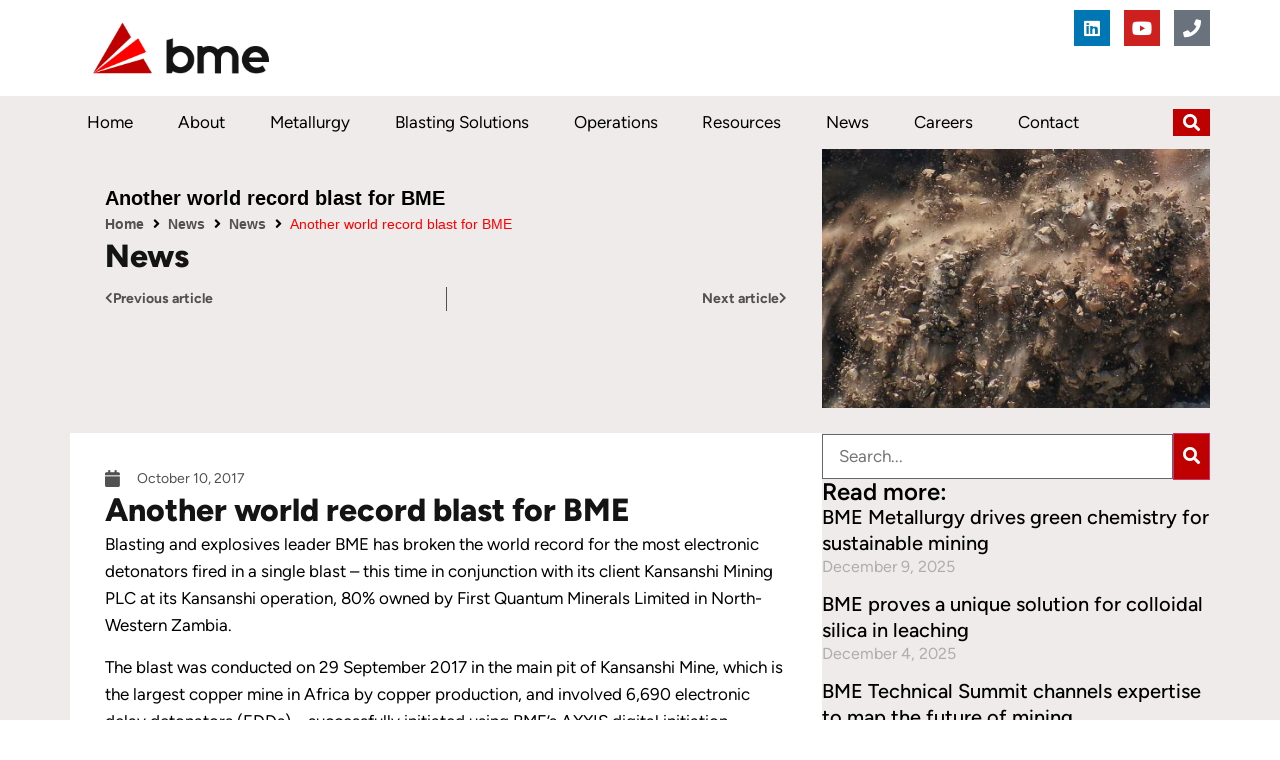

--- FILE ---
content_type: text/html; charset=UTF-8
request_url: https://bme.co.za/another-world-record-blast-for-bme/
body_size: 35495
content:
<!doctype html><html lang="en-GB" prefix="og: https://ogp.me/ns#" prefix="og: http://ogp.me/ns# fb: http://ogp.me/ns/fb#"><head><script data-no-optimize="1">var litespeed_docref=sessionStorage.getItem("litespeed_docref");litespeed_docref&&(Object.defineProperty(document,"referrer",{get:function(){return litespeed_docref}}),sessionStorage.removeItem("litespeed_docref"));</script> <meta charset="UTF-8"><meta name="viewport" content="width=device-width, initial-scale=1"><link rel="profile" href="https://gmpg.org/xfn/11"> <script class="_iub_cs_skip" type="litespeed/javascript">var _iub=_iub||{};_iub.csConfiguration=_iub.csConfiguration||{};_iub.csConfiguration.siteId="2370169";_iub.csConfiguration.cookiePolicyId="60858346"</script> <script class="_iub_cs_skip" type="litespeed/javascript" data-src="https://cs.iubenda.com/sync/2370169.js"></script>  <script type="application/ld+json" class="rank-math-schema">{"@context":"https://schema.org","@graph":[{"@type":"Place","@id":"https://bme.co.za/#place","address":{"@type":"PostalAddress","streetAddress":"Intaba House, 13 Sloane street Epsom Downs","addressLocality":"Bryanston","addressRegion":"Gauteng","postalCode":"2191","addressCountry":"South Africa"}},{"@type":"Organization","@id":"https://bme.co.za/#organization","name":"BME","url":"https://bme.co.za","email":"info@bme.co.za","address":{"@type":"PostalAddress","streetAddress":"Intaba House, 13 Sloane street Epsom Downs","addressLocality":"Bryanston","addressRegion":"Gauteng","postalCode":"2191","addressCountry":"South Africa"},"logo":{"@type":"ImageObject","@id":"https://bme.co.za/#logo","url":"https://bme.co.za/wp-content/uploads/2021/03/BME-Header-Logo.png","contentUrl":"https://bme.co.za/wp-content/uploads/2021/03/BME-Header-Logo.png","caption":"BME","inLanguage":"en-GB","width":"186","height":"60"},"contactPoint":[{"@type":"ContactPoint","telephone":"+27 11 709 8888","contactType":"customer support"}],"location":{"@id":"https://bme.co.za/#place"}},{"@type":"WebSite","@id":"https://bme.co.za/#website","url":"https://bme.co.za","name":"BME","publisher":{"@id":"https://bme.co.za/#organization"},"inLanguage":"en-GB"},{"@type":"ImageObject","@id":"https://bme.co.za/wp-content/uploads/2021/02/Blast-close-up.jpg","url":"https://bme.co.za/wp-content/uploads/2021/02/Blast-close-up.jpg","width":"900","height":"600","inLanguage":"en-GB"},{"@type":"WebPage","@id":"https://bme.co.za/another-world-record-blast-for-bme/#webpage","url":"https://bme.co.za/another-world-record-blast-for-bme/","name":"Another World Record Blast For BME - BME","datePublished":"2017-10-10T13:59:44+02:00","dateModified":"2021-03-31T19:04:48+02:00","isPartOf":{"@id":"https://bme.co.za/#website"},"primaryImageOfPage":{"@id":"https://bme.co.za/wp-content/uploads/2021/02/Blast-close-up.jpg"},"inLanguage":"en-GB"},{"@type":"Person","@id":"https://bme.co.za/author/bme/","name":"BME","url":"https://bme.co.za/author/bme/","image":{"@type":"ImageObject","@id":"https://bme.co.za/wp-content/uploads/2020/11/cropped-ColourBME-Site-Icon-Colour512-px-96x96.png","url":"https://bme.co.za/wp-content/uploads/2020/11/cropped-ColourBME-Site-Icon-Colour512-px-96x96.png","caption":"BME","inLanguage":"en-GB"},"worksFor":{"@id":"https://bme.co.za/#organization"}},{"@type":"BlogPosting","headline":"Another World Record Blast For BME - BME","datePublished":"2017-10-10T13:59:44+02:00","dateModified":"2021-03-31T19:04:48+02:00","articleSection":"News","author":{"@id":"https://bme.co.za/author/bme/","name":"BME"},"publisher":{"@id":"https://bme.co.za/#organization"},"description":"Blasting and explosives leader BME has broken the world record for the most electronic detonators fired in a single blast \u2013 this time in conjunction with its client Kansanshi Mining PLC at its Kansanshi operation, 80% owned by First Quantum Minerals Limited in North-Western Zambia.","name":"Another World Record Blast For BME - BME","@id":"https://bme.co.za/another-world-record-blast-for-bme/#richSnippet","isPartOf":{"@id":"https://bme.co.za/another-world-record-blast-for-bme/#webpage"},"image":{"@id":"https://bme.co.za/wp-content/uploads/2021/02/Blast-close-up.jpg"},"inLanguage":"en-GB","mainEntityOfPage":{"@id":"https://bme.co.za/another-world-record-blast-for-bme/#webpage"}}]}</script> <link rel='dns-prefetch' href='//cdn.iubenda.com' /><link rel='dns-prefetch' href='//assets.swarmcdn.com' /><link rel='dns-prefetch' href='//www.googletagmanager.com' /><link rel="alternate" type="application/rss+xml" title="BME &raquo; Feed" href="https://bme.co.za/feed/" /><link rel="alternate" type="application/rss+xml" title="BME &raquo; Comments Feed" href="https://bme.co.za/comments/feed/" /><link rel="preconnect" href="https://assets.swarmcdn.com"><link rel="alternate" type="application/rss+xml" title="BME &raquo; Another world record blast for BME Comments Feed" href="https://bme.co.za/another-world-record-blast-for-bme/feed/" /><link rel="alternate" title="oEmbed (JSON)" type="application/json+oembed" href="https://bme.co.za/wp-json/oembed/1.0/embed?url=https%3A%2F%2Fbme.co.za%2Fanother-world-record-blast-for-bme%2F" /><link rel="alternate" title="oEmbed (XML)" type="text/xml+oembed" href="https://bme.co.za/wp-json/oembed/1.0/embed?url=https%3A%2F%2Fbme.co.za%2Fanother-world-record-blast-for-bme%2F&#038;format=xml" /><style id='wp-img-auto-sizes-contain-inline-css'>img:is([sizes=auto i],[sizes^="auto," i]){contain-intrinsic-size:3000px 1500px}
/*# sourceURL=wp-img-auto-sizes-contain-inline-css */</style><link data-optimized="2" rel="stylesheet" href="https://bme.co.za/wp-content/litespeed/css/f3ff18d11a50f65710d0ceceafe5b594.css?ver=92829" /><style id='global-styles-inline-css'>:root{--wp--preset--aspect-ratio--square: 1;--wp--preset--aspect-ratio--4-3: 4/3;--wp--preset--aspect-ratio--3-4: 3/4;--wp--preset--aspect-ratio--3-2: 3/2;--wp--preset--aspect-ratio--2-3: 2/3;--wp--preset--aspect-ratio--16-9: 16/9;--wp--preset--aspect-ratio--9-16: 9/16;--wp--preset--color--black: #000000;--wp--preset--color--cyan-bluish-gray: #abb8c3;--wp--preset--color--white: #ffffff;--wp--preset--color--pale-pink: #f78da7;--wp--preset--color--vivid-red: #cf2e2e;--wp--preset--color--luminous-vivid-orange: #ff6900;--wp--preset--color--luminous-vivid-amber: #fcb900;--wp--preset--color--light-green-cyan: #7bdcb5;--wp--preset--color--vivid-green-cyan: #00d084;--wp--preset--color--pale-cyan-blue: #8ed1fc;--wp--preset--color--vivid-cyan-blue: #0693e3;--wp--preset--color--vivid-purple: #9b51e0;--wp--preset--gradient--vivid-cyan-blue-to-vivid-purple: linear-gradient(135deg,rgb(6,147,227) 0%,rgb(155,81,224) 100%);--wp--preset--gradient--light-green-cyan-to-vivid-green-cyan: linear-gradient(135deg,rgb(122,220,180) 0%,rgb(0,208,130) 100%);--wp--preset--gradient--luminous-vivid-amber-to-luminous-vivid-orange: linear-gradient(135deg,rgb(252,185,0) 0%,rgb(255,105,0) 100%);--wp--preset--gradient--luminous-vivid-orange-to-vivid-red: linear-gradient(135deg,rgb(255,105,0) 0%,rgb(207,46,46) 100%);--wp--preset--gradient--very-light-gray-to-cyan-bluish-gray: linear-gradient(135deg,rgb(238,238,238) 0%,rgb(169,184,195) 100%);--wp--preset--gradient--cool-to-warm-spectrum: linear-gradient(135deg,rgb(74,234,220) 0%,rgb(151,120,209) 20%,rgb(207,42,186) 40%,rgb(238,44,130) 60%,rgb(251,105,98) 80%,rgb(254,248,76) 100%);--wp--preset--gradient--blush-light-purple: linear-gradient(135deg,rgb(255,206,236) 0%,rgb(152,150,240) 100%);--wp--preset--gradient--blush-bordeaux: linear-gradient(135deg,rgb(254,205,165) 0%,rgb(254,45,45) 50%,rgb(107,0,62) 100%);--wp--preset--gradient--luminous-dusk: linear-gradient(135deg,rgb(255,203,112) 0%,rgb(199,81,192) 50%,rgb(65,88,208) 100%);--wp--preset--gradient--pale-ocean: linear-gradient(135deg,rgb(255,245,203) 0%,rgb(182,227,212) 50%,rgb(51,167,181) 100%);--wp--preset--gradient--electric-grass: linear-gradient(135deg,rgb(202,248,128) 0%,rgb(113,206,126) 100%);--wp--preset--gradient--midnight: linear-gradient(135deg,rgb(2,3,129) 0%,rgb(40,116,252) 100%);--wp--preset--font-size--small: 13px;--wp--preset--font-size--medium: 20px;--wp--preset--font-size--large: 36px;--wp--preset--font-size--x-large: 42px;--wp--preset--spacing--20: 0.44rem;--wp--preset--spacing--30: 0.67rem;--wp--preset--spacing--40: 1rem;--wp--preset--spacing--50: 1.5rem;--wp--preset--spacing--60: 2.25rem;--wp--preset--spacing--70: 3.38rem;--wp--preset--spacing--80: 5.06rem;--wp--preset--shadow--natural: 6px 6px 9px rgba(0, 0, 0, 0.2);--wp--preset--shadow--deep: 12px 12px 50px rgba(0, 0, 0, 0.4);--wp--preset--shadow--sharp: 6px 6px 0px rgba(0, 0, 0, 0.2);--wp--preset--shadow--outlined: 6px 6px 0px -3px rgb(255, 255, 255), 6px 6px rgb(0, 0, 0);--wp--preset--shadow--crisp: 6px 6px 0px rgb(0, 0, 0);}:root { --wp--style--global--content-size: 800px;--wp--style--global--wide-size: 1200px; }:where(body) { margin: 0; }.wp-site-blocks > .alignleft { float: left; margin-right: 2em; }.wp-site-blocks > .alignright { float: right; margin-left: 2em; }.wp-site-blocks > .aligncenter { justify-content: center; margin-left: auto; margin-right: auto; }:where(.wp-site-blocks) > * { margin-block-start: 24px; margin-block-end: 0; }:where(.wp-site-blocks) > :first-child { margin-block-start: 0; }:where(.wp-site-blocks) > :last-child { margin-block-end: 0; }:root { --wp--style--block-gap: 24px; }:root :where(.is-layout-flow) > :first-child{margin-block-start: 0;}:root :where(.is-layout-flow) > :last-child{margin-block-end: 0;}:root :where(.is-layout-flow) > *{margin-block-start: 24px;margin-block-end: 0;}:root :where(.is-layout-constrained) > :first-child{margin-block-start: 0;}:root :where(.is-layout-constrained) > :last-child{margin-block-end: 0;}:root :where(.is-layout-constrained) > *{margin-block-start: 24px;margin-block-end: 0;}:root :where(.is-layout-flex){gap: 24px;}:root :where(.is-layout-grid){gap: 24px;}.is-layout-flow > .alignleft{float: left;margin-inline-start: 0;margin-inline-end: 2em;}.is-layout-flow > .alignright{float: right;margin-inline-start: 2em;margin-inline-end: 0;}.is-layout-flow > .aligncenter{margin-left: auto !important;margin-right: auto !important;}.is-layout-constrained > .alignleft{float: left;margin-inline-start: 0;margin-inline-end: 2em;}.is-layout-constrained > .alignright{float: right;margin-inline-start: 2em;margin-inline-end: 0;}.is-layout-constrained > .aligncenter{margin-left: auto !important;margin-right: auto !important;}.is-layout-constrained > :where(:not(.alignleft):not(.alignright):not(.alignfull)){max-width: var(--wp--style--global--content-size);margin-left: auto !important;margin-right: auto !important;}.is-layout-constrained > .alignwide{max-width: var(--wp--style--global--wide-size);}body .is-layout-flex{display: flex;}.is-layout-flex{flex-wrap: wrap;align-items: center;}.is-layout-flex > :is(*, div){margin: 0;}body .is-layout-grid{display: grid;}.is-layout-grid > :is(*, div){margin: 0;}body{padding-top: 0px;padding-right: 0px;padding-bottom: 0px;padding-left: 0px;}a:where(:not(.wp-element-button)){text-decoration: underline;}:root :where(.wp-element-button, .wp-block-button__link){background-color: #32373c;border-width: 0;color: #fff;font-family: inherit;font-size: inherit;font-style: inherit;font-weight: inherit;letter-spacing: inherit;line-height: inherit;padding-top: calc(0.667em + 2px);padding-right: calc(1.333em + 2px);padding-bottom: calc(0.667em + 2px);padding-left: calc(1.333em + 2px);text-decoration: none;text-transform: inherit;}.has-black-color{color: var(--wp--preset--color--black) !important;}.has-cyan-bluish-gray-color{color: var(--wp--preset--color--cyan-bluish-gray) !important;}.has-white-color{color: var(--wp--preset--color--white) !important;}.has-pale-pink-color{color: var(--wp--preset--color--pale-pink) !important;}.has-vivid-red-color{color: var(--wp--preset--color--vivid-red) !important;}.has-luminous-vivid-orange-color{color: var(--wp--preset--color--luminous-vivid-orange) !important;}.has-luminous-vivid-amber-color{color: var(--wp--preset--color--luminous-vivid-amber) !important;}.has-light-green-cyan-color{color: var(--wp--preset--color--light-green-cyan) !important;}.has-vivid-green-cyan-color{color: var(--wp--preset--color--vivid-green-cyan) !important;}.has-pale-cyan-blue-color{color: var(--wp--preset--color--pale-cyan-blue) !important;}.has-vivid-cyan-blue-color{color: var(--wp--preset--color--vivid-cyan-blue) !important;}.has-vivid-purple-color{color: var(--wp--preset--color--vivid-purple) !important;}.has-black-background-color{background-color: var(--wp--preset--color--black) !important;}.has-cyan-bluish-gray-background-color{background-color: var(--wp--preset--color--cyan-bluish-gray) !important;}.has-white-background-color{background-color: var(--wp--preset--color--white) !important;}.has-pale-pink-background-color{background-color: var(--wp--preset--color--pale-pink) !important;}.has-vivid-red-background-color{background-color: var(--wp--preset--color--vivid-red) !important;}.has-luminous-vivid-orange-background-color{background-color: var(--wp--preset--color--luminous-vivid-orange) !important;}.has-luminous-vivid-amber-background-color{background-color: var(--wp--preset--color--luminous-vivid-amber) !important;}.has-light-green-cyan-background-color{background-color: var(--wp--preset--color--light-green-cyan) !important;}.has-vivid-green-cyan-background-color{background-color: var(--wp--preset--color--vivid-green-cyan) !important;}.has-pale-cyan-blue-background-color{background-color: var(--wp--preset--color--pale-cyan-blue) !important;}.has-vivid-cyan-blue-background-color{background-color: var(--wp--preset--color--vivid-cyan-blue) !important;}.has-vivid-purple-background-color{background-color: var(--wp--preset--color--vivid-purple) !important;}.has-black-border-color{border-color: var(--wp--preset--color--black) !important;}.has-cyan-bluish-gray-border-color{border-color: var(--wp--preset--color--cyan-bluish-gray) !important;}.has-white-border-color{border-color: var(--wp--preset--color--white) !important;}.has-pale-pink-border-color{border-color: var(--wp--preset--color--pale-pink) !important;}.has-vivid-red-border-color{border-color: var(--wp--preset--color--vivid-red) !important;}.has-luminous-vivid-orange-border-color{border-color: var(--wp--preset--color--luminous-vivid-orange) !important;}.has-luminous-vivid-amber-border-color{border-color: var(--wp--preset--color--luminous-vivid-amber) !important;}.has-light-green-cyan-border-color{border-color: var(--wp--preset--color--light-green-cyan) !important;}.has-vivid-green-cyan-border-color{border-color: var(--wp--preset--color--vivid-green-cyan) !important;}.has-pale-cyan-blue-border-color{border-color: var(--wp--preset--color--pale-cyan-blue) !important;}.has-vivid-cyan-blue-border-color{border-color: var(--wp--preset--color--vivid-cyan-blue) !important;}.has-vivid-purple-border-color{border-color: var(--wp--preset--color--vivid-purple) !important;}.has-vivid-cyan-blue-to-vivid-purple-gradient-background{background: var(--wp--preset--gradient--vivid-cyan-blue-to-vivid-purple) !important;}.has-light-green-cyan-to-vivid-green-cyan-gradient-background{background: var(--wp--preset--gradient--light-green-cyan-to-vivid-green-cyan) !important;}.has-luminous-vivid-amber-to-luminous-vivid-orange-gradient-background{background: var(--wp--preset--gradient--luminous-vivid-amber-to-luminous-vivid-orange) !important;}.has-luminous-vivid-orange-to-vivid-red-gradient-background{background: var(--wp--preset--gradient--luminous-vivid-orange-to-vivid-red) !important;}.has-very-light-gray-to-cyan-bluish-gray-gradient-background{background: var(--wp--preset--gradient--very-light-gray-to-cyan-bluish-gray) !important;}.has-cool-to-warm-spectrum-gradient-background{background: var(--wp--preset--gradient--cool-to-warm-spectrum) !important;}.has-blush-light-purple-gradient-background{background: var(--wp--preset--gradient--blush-light-purple) !important;}.has-blush-bordeaux-gradient-background{background: var(--wp--preset--gradient--blush-bordeaux) !important;}.has-luminous-dusk-gradient-background{background: var(--wp--preset--gradient--luminous-dusk) !important;}.has-pale-ocean-gradient-background{background: var(--wp--preset--gradient--pale-ocean) !important;}.has-electric-grass-gradient-background{background: var(--wp--preset--gradient--electric-grass) !important;}.has-midnight-gradient-background{background: var(--wp--preset--gradient--midnight) !important;}.has-small-font-size{font-size: var(--wp--preset--font-size--small) !important;}.has-medium-font-size{font-size: var(--wp--preset--font-size--medium) !important;}.has-large-font-size{font-size: var(--wp--preset--font-size--large) !important;}.has-x-large-font-size{font-size: var(--wp--preset--font-size--x-large) !important;}
:root :where(.wp-block-pullquote){font-size: 1.5em;line-height: 1.6;}
/*# sourceURL=global-styles-inline-css */</style><style id='elementor-frontend-inline-css'>.elementor-kit-486{--e-global-color-primary:#000000;--e-global-color-secondary:#000000;--e-global-color-text:#000000;--e-global-color-accent:#FF0000;--e-global-color-kadence1:#FF0000;--e-global-color-kadence2:#FF4E00;--e-global-color-kadence3:#141414;--e-global-color-kadence4:#3F3D3D;--e-global-color-kadence5:#434343;--e-global-color-kadence6:#525050;--e-global-color-kadence7:#D7CFCD;--e-global-color-kadence8:#D7CFCD;--e-global-color-kadence9:#ffffff;--e-global-color-9c869a1:#3F3D3D;--e-global-color-165b79b:#D7CFCD;--e-global-color-10f5a83:#141414;--e-global-color-3793086:#000000;--e-global-color-da9e9b3:#FFFFFF;--e-global-color-72b25a0:#00A550;--e-global-color-2a09de8:#FFD203;--e-global-color-4612179:#FEEE00;--e-global-color-6a7d397:#ECECEC;--e-global-color-e32adb2:#2066D3;--e-global-color-50c33e6:#7C0000;--e-global-color-e147f6c:#FF4E00;--e-global-color-a083a54:#BF0000;--e-global-color-3674011:#EFEBEB;--e-global-typography-primary-font-family:"Figtree";--e-global-typography-primary-font-size:32px;--e-global-typography-primary-font-weight:800;--e-global-typography-primary-line-height:1.3em;--e-global-typography-secondary-font-family:"Figtree";--e-global-typography-secondary-font-size:28px;--e-global-typography-secondary-font-weight:700;--e-global-typography-secondary-line-height:1.4em;--e-global-typography-text-font-family:"Figtree";--e-global-typography-text-font-size:17px;--e-global-typography-text-font-weight:400;--e-global-typography-text-line-height:1.6em;--e-global-typography-accent-font-family:"Figtree";--e-global-typography-accent-font-size:17px;--e-global-typography-accent-font-weight:700;--e-global-typography-accent-line-height:1.6em;--e-global-typography-c329b9b-font-family:"Figtree";--e-global-typography-c329b9b-font-size:24px;--e-global-typography-c329b9b-font-weight:600;--e-global-typography-c329b9b-line-height:1.3em;--e-global-typography-0926d11-font-family:"Figtree";--e-global-typography-0926d11-font-size:36px;--e-global-typography-0926d11-font-weight:700;--e-global-typography-78e0fcb-font-family:"Figtree";--e-global-typography-78e0fcb-font-size:14px;--e-global-typography-751d072-font-family:"Figtree";--e-global-typography-751d072-font-size:22px;--e-global-typography-751d072-font-weight:500;--e-global-typography-751d072-line-height:1.4em;color:var( --e-global-color-text );font-size:16px;font-weight:400;line-height:1.5em;}.elementor-kit-486 button,.elementor-kit-486 input[type="button"],.elementor-kit-486 input[type="submit"],.elementor-kit-486 .elementor-button{background-color:var( --e-global-color-a083a54 );font-family:var( --e-global-typography-accent-font-family ), Sans-serif;font-size:var( --e-global-typography-accent-font-size );font-weight:var( --e-global-typography-accent-font-weight );line-height:var( --e-global-typography-accent-line-height );color:var( --e-global-color-da9e9b3 );border-radius:0px 0px 0px 0px;padding:10px 15px 10px 15px;}.elementor-kit-486 button:hover,.elementor-kit-486 button:focus,.elementor-kit-486 input[type="button"]:hover,.elementor-kit-486 input[type="button"]:focus,.elementor-kit-486 input[type="submit"]:hover,.elementor-kit-486 input[type="submit"]:focus,.elementor-kit-486 .elementor-button:hover,.elementor-kit-486 .elementor-button:focus{background-color:var( --e-global-color-accent );color:var( --e-global-color-da9e9b3 );border-radius:0px 0px 0px 0px;}.elementor-kit-486 e-page-transition{background-color:#FFBC7D;}.elementor-kit-486 p{margin-block-end:15px;}.elementor-kit-486 a{color:var( --e-global-color-kadence3 );font-weight:600;line-height:1.5em;}.elementor-kit-486 a:hover{color:var( --e-global-color-secondary );}.elementor-kit-486 h1{font-weight:bold;line-height:1.3em;}.elementor-kit-486 h2{font-weight:400;line-height:1.2em;}.elementor-kit-486 h3{font-size:20px;font-weight:600;line-height:1.4em;}.elementor-kit-486 h4{font-size:18px;font-weight:600;}.elementor-kit-486 h5{font-size:16px;font-weight:600;}.elementor-kit-486 h6{font-size:12px;font-weight:600;text-transform:uppercase;line-height:1.5em;letter-spacing:0.2em;}.elementor-kit-486 img:hover{opacity:1;}.elementor-kit-486 img{transition-duration:0.5s;}.elementor-kit-486 label{color:var( --e-global-color-kadence3 );font-family:var( --e-global-typography-text-font-family ), Sans-serif;font-size:var( --e-global-typography-text-font-size );font-weight:var( --e-global-typography-text-font-weight );line-height:var( --e-global-typography-text-line-height );}.elementor-kit-486 input:not([type="button"]):not([type="submit"]),.elementor-kit-486 textarea,.elementor-kit-486 .elementor-field-textual{font-family:var( --e-global-typography-text-font-family ), Sans-serif;font-size:var( --e-global-typography-text-font-size );font-weight:var( --e-global-typography-text-font-weight );line-height:var( --e-global-typography-text-line-height );color:var( --e-global-color-kadence3 );border-radius:0px 0px 0px 0px;}.elementor-section.elementor-section-boxed > .elementor-container{max-width:1140px;}.e-con{--container-max-width:1140px;--container-default-padding-top:35px;--container-default-padding-right:35px;--container-default-padding-bottom:35px;--container-default-padding-left:35px;}.elementor-widget:not(:last-child){margin-block-end:25px;}.elementor-element{--widgets-spacing:25px 25px;--widgets-spacing-row:25px;--widgets-spacing-column:25px;}{}h1.entry-title{display:var(--page-title-display);}@media(max-width:1024px){.elementor-kit-486{--e-global-typography-primary-font-size:26px;--e-global-typography-primary-line-height:1.3em;--e-global-typography-secondary-font-size:24px;--e-global-typography-secondary-line-height:1.2em;--e-global-typography-text-font-size:16px;--e-global-typography-text-line-height:1.5em;--e-global-typography-c329b9b-font-size:22px;--e-global-typography-0926d11-font-size:36px;--e-global-typography-751d072-font-size:20px;}.elementor-kit-486 h1{line-height:1.3em;}.elementor-kit-486 h2{font-size:44px;line-height:1.2em;}.elementor-kit-486 h3{font-size:20px;}.elementor-kit-486 h4{font-size:16px;}.elementor-kit-486 h5{font-size:14px;}.elementor-kit-486 h6{font-size:12px;}.elementor-kit-486 button,.elementor-kit-486 input[type="button"],.elementor-kit-486 input[type="submit"],.elementor-kit-486 .elementor-button{font-size:var( --e-global-typography-accent-font-size );line-height:var( --e-global-typography-accent-line-height );}.elementor-kit-486 label{font-size:var( --e-global-typography-text-font-size );line-height:var( --e-global-typography-text-line-height );}.elementor-kit-486 input:not([type="button"]):not([type="submit"]),.elementor-kit-486 textarea,.elementor-kit-486 .elementor-field-textual{font-size:var( --e-global-typography-text-font-size );line-height:var( --e-global-typography-text-line-height );}.elementor-section.elementor-section-boxed > .elementor-container{max-width:1024px;}.e-con{--container-max-width:1024px;}}@media(max-width:767px){.elementor-kit-486{--e-global-typography-secondary-font-size:22px;--e-global-typography-c329b9b-font-size:18px;--e-global-typography-0926d11-font-size:30px;--e-global-typography-0926d11-line-height:1.3em;}.elementor-kit-486 h3{font-size:20px;}.elementor-kit-486 h4{font-size:16px;}.elementor-kit-486 h5{font-size:14px;}.elementor-kit-486 h6{font-size:12px;}.elementor-kit-486 button,.elementor-kit-486 input[type="button"],.elementor-kit-486 input[type="submit"],.elementor-kit-486 .elementor-button{font-size:var( --e-global-typography-accent-font-size );line-height:var( --e-global-typography-accent-line-height );}.elementor-kit-486 label{font-size:var( --e-global-typography-text-font-size );line-height:var( --e-global-typography-text-line-height );}.elementor-kit-486 input:not([type="button"]):not([type="submit"]),.elementor-kit-486 textarea,.elementor-kit-486 .elementor-field-textual{font-size:var( --e-global-typography-text-font-size );line-height:var( --e-global-typography-text-line-height );}.elementor-section.elementor-section-boxed > .elementor-container{max-width:767px;}.e-con{--container-max-width:767px;}}
.elementor-23 .elementor-element.elementor-element-22023737{--display:flex;--flex-direction:row;--container-widget-width:calc( ( 1 - var( --container-widget-flex-grow ) ) * 100% );--container-widget-height:100%;--container-widget-flex-grow:1;--container-widget-align-self:stretch;--flex-wrap-mobile:wrap;--justify-content:center;--align-items:center;--gap:0px 0px;--row-gap:0px;--column-gap:0px;--margin-top:0px;--margin-bottom:0px;--margin-left:0px;--margin-right:0px;--padding-top:5px;--padding-bottom:5px;--padding-left:0px;--padding-right:0px;}.elementor-23 .elementor-element.elementor-element-22023737:not(.elementor-motion-effects-element-type-background), .elementor-23 .elementor-element.elementor-element-22023737 > .elementor-motion-effects-container > .elementor-motion-effects-layer{background-color:var( --e-global-color-3674011 );}.elementor-widget-heading .elementor-heading-title{font-family:var( --e-global-typography-primary-font-family ), Sans-serif;font-size:var( --e-global-typography-primary-font-size );font-weight:var( --e-global-typography-primary-font-weight );line-height:var( --e-global-typography-primary-line-height );color:var( --e-global-color-primary );}.elementor-23 .elementor-element.elementor-element-429a397a > .elementor-widget-container{margin:0px 0px 0px 0px;padding:0% 0% 0% 0%;}.elementor-23 .elementor-element.elementor-element-429a397a.elementor-element{--align-self:center;--flex-grow:0;--flex-shrink:0;}.elementor-23 .elementor-element.elementor-element-429a397a{text-align:end;}.elementor-23 .elementor-element.elementor-element-429a397a .elementor-heading-title{font-family:var( --e-global-typography-accent-font-family ), Sans-serif;font-size:var( --e-global-typography-accent-font-size );font-weight:var( --e-global-typography-accent-font-weight );line-height:var( --e-global-typography-accent-line-height );}.elementor-widget-image .widget-image-caption{color:var( --e-global-color-text );font-family:var( --e-global-typography-text-font-family ), Sans-serif;font-size:var( --e-global-typography-text-font-size );font-weight:var( --e-global-typography-text-font-weight );line-height:var( --e-global-typography-text-line-height );}.elementor-23 .elementor-element.elementor-element-6532ac38.elementor-element{--flex-grow:0;--flex-shrink:0;}.elementor-23 .elementor-element.elementor-element-6532ac38{text-align:center;}.elementor-23 .elementor-element.elementor-element-6532ac38 img{width:50%;}.elementor-23 .elementor-element.elementor-element-59b26656.elementor-element{--flex-grow:0;--flex-shrink:0;}.elementor-23 .elementor-element.elementor-element-59b26656{text-align:center;}.elementor-23 .elementor-element.elementor-element-59b26656 img{width:50%;}.elementor-23 .elementor-element.elementor-element-b309549{--display:flex;--flex-direction:row;--container-widget-width:calc( ( 1 - var( --container-widget-flex-grow ) ) * 100% );--container-widget-height:100%;--container-widget-flex-grow:1;--container-widget-align-self:stretch;--flex-wrap-mobile:wrap;--align-items:stretch;--gap:0px 0px;--row-gap:0px;--column-gap:0px;--overlay-opacity:0.5;--margin-top:0px;--margin-bottom:0px;--margin-left:0px;--margin-right:0px;--padding-top:10px;--padding-bottom:10px;--padding-left:10px;--padding-right:10px;--z-index:1;}.elementor-23 .elementor-element.elementor-element-b309549:not(.elementor-motion-effects-element-type-background), .elementor-23 .elementor-element.elementor-element-b309549 > .elementor-motion-effects-container > .elementor-motion-effects-layer{background-color:#FFFFFF;}.elementor-23 .elementor-element.elementor-element-b309549::before, .elementor-23 .elementor-element.elementor-element-b309549 > .elementor-background-video-container::before, .elementor-23 .elementor-element.elementor-element-b309549 > .e-con-inner > .elementor-background-video-container::before, .elementor-23 .elementor-element.elementor-element-b309549 > .elementor-background-slideshow::before, .elementor-23 .elementor-element.elementor-element-b309549 > .e-con-inner > .elementor-background-slideshow::before, .elementor-23 .elementor-element.elementor-element-b309549 > .elementor-motion-effects-container > .elementor-motion-effects-layer::before{--background-overlay:'';}.elementor-23 .elementor-element.elementor-element-65f91c2{--display:flex;--justify-content:center;--gap:20px 20px;--row-gap:20px;--column-gap:20px;--margin-top:0px;--margin-bottom:0px;--margin-left:0px;--margin-right:0px;--padding-top:0px;--padding-bottom:0px;--padding-left:11px;--padding-right:0px;}.elementor-widget-theme-site-logo .widget-image-caption{color:var( --e-global-color-text );font-family:var( --e-global-typography-text-font-family ), Sans-serif;font-size:var( --e-global-typography-text-font-size );font-weight:var( --e-global-typography-text-font-weight );line-height:var( --e-global-typography-text-line-height );}.elementor-23 .elementor-element.elementor-element-1f7e399 > .elementor-widget-container{margin:0px 0px 0px 0px;padding:10px 10px 10px 10px;}.elementor-23 .elementor-element.elementor-element-1f7e399{text-align:start;}.elementor-23 .elementor-element.elementor-element-1f7e399 img{width:180px;opacity:1;}.elementor-23 .elementor-element.elementor-element-c08f377{--display:flex;--justify-content:center;--margin-top:0px;--margin-bottom:0px;--margin-left:0px;--margin-right:0px;--padding-top:0px;--padding-bottom:0px;--padding-left:0px;--padding-right:0px;}.elementor-23 .elementor-element.elementor-element-3a52f22c{--grid-template-columns:repeat(0, auto);--icon-size:18px;--grid-column-gap:10px;--grid-row-gap:0px;}.elementor-23 .elementor-element.elementor-element-3a52f22c .elementor-widget-container{text-align:right;}.elementor-23 .elementor-element.elementor-element-3a52f22c > .elementor-widget-container{margin:0px 0px 0px 0px;padding:0px 0px 0px 0px;}.elementor-23 .elementor-element.elementor-element-3a52f22c .elementor-social-icon{--icon-padding:9px;}.elementor-23 .elementor-element.elementor-element-3a52f22c .elementor-icon{border-radius:0px 0px 0px 0px;}.elementor-23 .elementor-element.elementor-element-3a52f22c .elementor-social-icon:hover{background-color:var( --e-global-color-da9e9b3 );}.elementor-23 .elementor-element.elementor-element-3a52f22c .elementor-social-icon:hover i{color:var( --e-global-color-accent );}.elementor-23 .elementor-element.elementor-element-3a52f22c .elementor-social-icon:hover svg{fill:var( --e-global-color-accent );}.elementor-23 .elementor-element.elementor-element-5383228{--display:flex;--flex-direction:row;--container-widget-width:calc( ( 1 - var( --container-widget-flex-grow ) ) * 100% );--container-widget-height:100%;--container-widget-flex-grow:1;--container-widget-align-self:stretch;--flex-wrap-mobile:wrap;--justify-content:space-between;--align-items:center;--gap:0px 0px;--row-gap:0px;--column-gap:0px;--flex-wrap:nowrap;--margin-top:0px;--margin-bottom:0px;--margin-left:0px;--margin-right:0px;--padding-top:5px;--padding-bottom:5px;--padding-left:0px;--padding-right:0px;--z-index:100;}.elementor-23 .elementor-element.elementor-element-5383228:not(.elementor-motion-effects-element-type-background), .elementor-23 .elementor-element.elementor-element-5383228 > .elementor-motion-effects-container > .elementor-motion-effects-layer{background-color:var( --e-global-color-3674011 );}.elementor-widget-nav-menu .elementor-nav-menu .elementor-item{font-family:var( --e-global-typography-primary-font-family ), Sans-serif;font-size:var( --e-global-typography-primary-font-size );font-weight:var( --e-global-typography-primary-font-weight );line-height:var( --e-global-typography-primary-line-height );}.elementor-widget-nav-menu .elementor-nav-menu--main .elementor-item{color:var( --e-global-color-text );fill:var( --e-global-color-text );}.elementor-widget-nav-menu .elementor-nav-menu--main .elementor-item:hover,
					.elementor-widget-nav-menu .elementor-nav-menu--main .elementor-item.elementor-item-active,
					.elementor-widget-nav-menu .elementor-nav-menu--main .elementor-item.highlighted,
					.elementor-widget-nav-menu .elementor-nav-menu--main .elementor-item:focus{color:var( --e-global-color-accent );fill:var( --e-global-color-accent );}.elementor-widget-nav-menu .elementor-nav-menu--main:not(.e--pointer-framed) .elementor-item:before,
					.elementor-widget-nav-menu .elementor-nav-menu--main:not(.e--pointer-framed) .elementor-item:after{background-color:var( --e-global-color-accent );}.elementor-widget-nav-menu .e--pointer-framed .elementor-item:before,
					.elementor-widget-nav-menu .e--pointer-framed .elementor-item:after{border-color:var( --e-global-color-accent );}.elementor-widget-nav-menu{--e-nav-menu-divider-color:var( --e-global-color-text );}.elementor-widget-nav-menu .elementor-nav-menu--dropdown .elementor-item, .elementor-widget-nav-menu .elementor-nav-menu--dropdown  .elementor-sub-item{font-family:var( --e-global-typography-accent-font-family ), Sans-serif;font-size:var( --e-global-typography-accent-font-size );font-weight:var( --e-global-typography-accent-font-weight );}.elementor-23 .elementor-element.elementor-element-77d979c{width:var( --container-widget-width, 90% );max-width:90%;--container-widget-width:90%;--container-widget-flex-grow:0;--e-nav-menu-horizontal-menu-item-margin:calc( 10px / 2 );}.elementor-23 .elementor-element.elementor-element-77d979c.elementor-element{--align-self:stretch;--flex-grow:0;--flex-shrink:0;}.elementor-23 .elementor-element.elementor-element-77d979c .elementor-menu-toggle{margin:0 auto;background-color:var( --e-global-color-da9e9b3 );}.elementor-23 .elementor-element.elementor-element-77d979c .elementor-nav-menu .elementor-item{font-family:var( --e-global-typography-text-font-family ), Sans-serif;font-size:var( --e-global-typography-text-font-size );font-weight:var( --e-global-typography-text-font-weight );line-height:var( --e-global-typography-text-line-height );}.elementor-23 .elementor-element.elementor-element-77d979c .elementor-nav-menu--main .elementor-item{color:var( --e-global-color-3793086 );fill:var( --e-global-color-3793086 );padding-left:0px;padding-right:0px;padding-top:8px;padding-bottom:8px;}.elementor-23 .elementor-element.elementor-element-77d979c .elementor-nav-menu--main .elementor-item:hover,
					.elementor-23 .elementor-element.elementor-element-77d979c .elementor-nav-menu--main .elementor-item.elementor-item-active,
					.elementor-23 .elementor-element.elementor-element-77d979c .elementor-nav-menu--main .elementor-item.highlighted,
					.elementor-23 .elementor-element.elementor-element-77d979c .elementor-nav-menu--main .elementor-item:focus{color:var( --e-global-color-accent );fill:var( --e-global-color-accent );}.elementor-23 .elementor-element.elementor-element-77d979c .elementor-nav-menu--main:not(.e--pointer-framed) .elementor-item:before,
					.elementor-23 .elementor-element.elementor-element-77d979c .elementor-nav-menu--main:not(.e--pointer-framed) .elementor-item:after{background-color:var( --e-global-color-accent );}.elementor-23 .elementor-element.elementor-element-77d979c .e--pointer-framed .elementor-item:before,
					.elementor-23 .elementor-element.elementor-element-77d979c .e--pointer-framed .elementor-item:after{border-color:var( --e-global-color-accent );}.elementor-23 .elementor-element.elementor-element-77d979c .elementor-nav-menu--main .elementor-item.elementor-item-active{color:var( --e-global-color-a083a54 );}.elementor-23 .elementor-element.elementor-element-77d979c .elementor-nav-menu--main:not(.e--pointer-framed) .elementor-item.elementor-item-active:before,
					.elementor-23 .elementor-element.elementor-element-77d979c .elementor-nav-menu--main:not(.e--pointer-framed) .elementor-item.elementor-item-active:after{background-color:var( --e-global-color-a083a54 );}.elementor-23 .elementor-element.elementor-element-77d979c .e--pointer-framed .elementor-item.elementor-item-active:before,
					.elementor-23 .elementor-element.elementor-element-77d979c .e--pointer-framed .elementor-item.elementor-item-active:after{border-color:var( --e-global-color-a083a54 );}.elementor-23 .elementor-element.elementor-element-77d979c .e--pointer-framed .elementor-item:before{border-width:2px;}.elementor-23 .elementor-element.elementor-element-77d979c .e--pointer-framed.e--animation-draw .elementor-item:before{border-width:0 0 2px 2px;}.elementor-23 .elementor-element.elementor-element-77d979c .e--pointer-framed.e--animation-draw .elementor-item:after{border-width:2px 2px 0 0;}.elementor-23 .elementor-element.elementor-element-77d979c .e--pointer-framed.e--animation-corners .elementor-item:before{border-width:2px 0 0 2px;}.elementor-23 .elementor-element.elementor-element-77d979c .e--pointer-framed.e--animation-corners .elementor-item:after{border-width:0 2px 2px 0;}.elementor-23 .elementor-element.elementor-element-77d979c .e--pointer-underline .elementor-item:after,
					 .elementor-23 .elementor-element.elementor-element-77d979c .e--pointer-overline .elementor-item:before,
					 .elementor-23 .elementor-element.elementor-element-77d979c .e--pointer-double-line .elementor-item:before,
					 .elementor-23 .elementor-element.elementor-element-77d979c .e--pointer-double-line .elementor-item:after{height:2px;}.elementor-23 .elementor-element.elementor-element-77d979c .elementor-nav-menu--main:not(.elementor-nav-menu--layout-horizontal) .elementor-nav-menu > li:not(:last-child){margin-bottom:10px;}.elementor-23 .elementor-element.elementor-element-77d979c .elementor-nav-menu--dropdown a, .elementor-23 .elementor-element.elementor-element-77d979c .elementor-menu-toggle{color:var( --e-global-color-3793086 );fill:var( --e-global-color-3793086 );}.elementor-23 .elementor-element.elementor-element-77d979c .elementor-nav-menu--dropdown{background-color:var( --e-global-color-3674011 );}.elementor-23 .elementor-element.elementor-element-77d979c .elementor-nav-menu--dropdown a:hover,
					.elementor-23 .elementor-element.elementor-element-77d979c .elementor-nav-menu--dropdown a:focus,
					.elementor-23 .elementor-element.elementor-element-77d979c .elementor-nav-menu--dropdown a.elementor-item-active,
					.elementor-23 .elementor-element.elementor-element-77d979c .elementor-nav-menu--dropdown a.highlighted,
					.elementor-23 .elementor-element.elementor-element-77d979c .elementor-menu-toggle:hover,
					.elementor-23 .elementor-element.elementor-element-77d979c .elementor-menu-toggle:focus{color:var( --e-global-color-accent );}.elementor-23 .elementor-element.elementor-element-77d979c .elementor-nav-menu--dropdown a:hover,
					.elementor-23 .elementor-element.elementor-element-77d979c .elementor-nav-menu--dropdown a:focus,
					.elementor-23 .elementor-element.elementor-element-77d979c .elementor-nav-menu--dropdown a.elementor-item-active,
					.elementor-23 .elementor-element.elementor-element-77d979c .elementor-nav-menu--dropdown a.highlighted{background-color:var( --e-global-color-da9e9b3 );}.elementor-23 .elementor-element.elementor-element-77d979c .elementor-nav-menu--dropdown a.elementor-item-active{color:var( --e-global-color-50c33e6 );background-color:var( --e-global-color-da9e9b3 );}.elementor-23 .elementor-element.elementor-element-77d979c .elementor-nav-menu--dropdown .elementor-item, .elementor-23 .elementor-element.elementor-element-77d979c .elementor-nav-menu--dropdown  .elementor-sub-item{font-family:var( --e-global-typography-text-font-family ), Sans-serif;font-size:var( --e-global-typography-text-font-size );font-weight:var( --e-global-typography-text-font-weight );}.elementor-23 .elementor-element.elementor-element-77d979c .elementor-nav-menu--main .elementor-nav-menu--dropdown, .elementor-23 .elementor-element.elementor-element-77d979c .elementor-nav-menu__container.elementor-nav-menu--dropdown{box-shadow:0px 2px 5px 0px rgba(0, 0, 0, 0.23);}.elementor-23 .elementor-element.elementor-element-77d979c .elementor-menu-toggle:hover, .elementor-23 .elementor-element.elementor-element-77d979c .elementor-menu-toggle:focus{background-color:var( --e-global-color-da9e9b3 );}.elementor-widget-button .elementor-button{background-color:var( --e-global-color-accent );font-family:var( --e-global-typography-accent-font-family ), Sans-serif;font-size:var( --e-global-typography-accent-font-size );font-weight:var( --e-global-typography-accent-font-weight );line-height:var( --e-global-typography-accent-line-height );}.elementor-23 .elementor-element.elementor-element-aacb572 .elementor-button{background-color:var( --e-global-color-a083a54 );border-radius:0px 0px 0px 0px;padding:5px 10px 5px 10px;}.elementor-23 .elementor-element.elementor-element-aacb572 .elementor-button:hover, .elementor-23 .elementor-element.elementor-element-aacb572 .elementor-button:focus{background-color:var( --e-global-color-50c33e6 );}.elementor-23:not(.elementor-motion-effects-element-type-background), .elementor-23 > .elementor-motion-effects-container > .elementor-motion-effects-layer{background-color:#FFFFFF;}.elementor-theme-builder-content-area{height:400px;}.elementor-location-header:before, .elementor-location-footer:before{content:"";display:table;clear:both;}@media(max-width:1024px){.elementor-widget-heading .elementor-heading-title{font-size:var( --e-global-typography-primary-font-size );line-height:var( --e-global-typography-primary-line-height );}.elementor-23 .elementor-element.elementor-element-429a397a{width:var( --container-widget-width, 60% );max-width:60%;--container-widget-width:60%;--container-widget-flex-grow:0;}.elementor-23 .elementor-element.elementor-element-429a397a > .elementor-widget-container{padding:0% 15% 0% 0%;}.elementor-23 .elementor-element.elementor-element-429a397a .elementor-heading-title{font-size:var( --e-global-typography-accent-font-size );line-height:var( --e-global-typography-accent-line-height );}.elementor-widget-image .widget-image-caption{font-size:var( --e-global-typography-text-font-size );line-height:var( --e-global-typography-text-line-height );}.elementor-23 .elementor-element.elementor-element-6532ac38{width:var( --container-widget-width, 20% );max-width:20%;--container-widget-width:20%;--container-widget-flex-grow:0;}.elementor-23 .elementor-element.elementor-element-6532ac38.elementor-element{--align-self:center;}.elementor-23 .elementor-element.elementor-element-6532ac38 img{width:60%;}.elementor-23 .elementor-element.elementor-element-59b26656{width:var( --container-widget-width, 20% );max-width:20%;--container-widget-width:20%;--container-widget-flex-grow:0;}.elementor-23 .elementor-element.elementor-element-59b26656.elementor-element{--align-self:center;}.elementor-23 .elementor-element.elementor-element-59b26656 img{width:60%;max-width:100%;}.elementor-widget-theme-site-logo .widget-image-caption{font-size:var( --e-global-typography-text-font-size );line-height:var( --e-global-typography-text-line-height );}.elementor-23 .elementor-element.elementor-element-c08f377{--margin-top:0px;--margin-bottom:0px;--margin-left:0px;--margin-right:0px;--padding-top:0px;--padding-bottom:0px;--padding-left:0px;--padding-right:0px;}.elementor-23 .elementor-element.elementor-element-3a52f22c > .elementor-widget-container{padding:15px 15px 15px 15px;}.elementor-23 .elementor-element.elementor-element-3a52f22c{--icon-size:20px;--grid-column-gap:10px;}.elementor-23 .elementor-element.elementor-element-5383228{--justify-content:space-evenly;--align-items:stretch;--container-widget-width:calc( ( 1 - var( --container-widget-flex-grow ) ) * 100% );--margin-top:0px;--margin-bottom:0px;--margin-left:0px;--margin-right:0px;--padding-top:10px;--padding-bottom:10px;--padding-left:0px;--padding-right:0px;}.elementor-widget-nav-menu .elementor-nav-menu .elementor-item{font-size:var( --e-global-typography-primary-font-size );line-height:var( --e-global-typography-primary-line-height );}.elementor-widget-nav-menu .elementor-nav-menu--dropdown .elementor-item, .elementor-widget-nav-menu .elementor-nav-menu--dropdown  .elementor-sub-item{font-size:var( --e-global-typography-accent-font-size );}.elementor-23 .elementor-element.elementor-element-77d979c{width:var( --container-widget-width, 89.219% );max-width:89.219%;--container-widget-width:89.219%;--container-widget-flex-grow:0;--nav-menu-icon-size:25px;}.elementor-23 .elementor-element.elementor-element-77d979c > .elementor-widget-container{margin:0px 0px 0px 0px;padding:0px 0px 0px 0px;}.elementor-23 .elementor-element.elementor-element-77d979c.elementor-element{--align-self:center;}.elementor-23 .elementor-element.elementor-element-77d979c .elementor-nav-menu .elementor-item{font-size:var( --e-global-typography-text-font-size );line-height:var( --e-global-typography-text-line-height );}.elementor-23 .elementor-element.elementor-element-77d979c .elementor-nav-menu--dropdown .elementor-item, .elementor-23 .elementor-element.elementor-element-77d979c .elementor-nav-menu--dropdown  .elementor-sub-item{font-size:var( --e-global-typography-text-font-size );}.elementor-23 .elementor-element.elementor-element-77d979c .elementor-menu-toggle{border-radius:0px;}.elementor-widget-button .elementor-button{font-size:var( --e-global-typography-accent-font-size );line-height:var( --e-global-typography-accent-line-height );}}@media(max-width:767px){.elementor-23 .elementor-element.elementor-element-22023737{--gap:10px 5px;--row-gap:10px;--column-gap:5px;}.elementor-widget-heading .elementor-heading-title{font-size:var( --e-global-typography-primary-font-size );line-height:var( --e-global-typography-primary-line-height );}.elementor-23 .elementor-element.elementor-element-429a397a{width:var( --container-widget-width, 62.915% );max-width:62.915%;--container-widget-width:62.915%;--container-widget-flex-grow:0;text-align:center;}.elementor-23 .elementor-element.elementor-element-429a397a .elementor-heading-title{font-size:var( --e-global-typography-accent-font-size );line-height:var( --e-global-typography-accent-line-height );}.elementor-widget-image .widget-image-caption{font-size:var( --e-global-typography-text-font-size );line-height:var( --e-global-typography-text-line-height );}.elementor-23 .elementor-element.elementor-element-6532ac38{width:var( --container-widget-width, 40% );max-width:40%;--container-widget-width:40%;--container-widget-flex-grow:0;text-align:center;}.elementor-23 .elementor-element.elementor-element-6532ac38.elementor-element{--flex-grow:0;--flex-shrink:1;}.elementor-23 .elementor-element.elementor-element-6532ac38 img{width:60%;}.elementor-23 .elementor-element.elementor-element-59b26656{width:var( --container-widget-width, 40% );max-width:40%;--container-widget-width:40%;--container-widget-flex-grow:0;text-align:center;}.elementor-23 .elementor-element.elementor-element-59b26656.elementor-element{--flex-grow:0;--flex-shrink:1;}.elementor-23 .elementor-element.elementor-element-59b26656 img{width:60%;}.elementor-23 .elementor-element.elementor-element-b309549{--padding-top:15px;--padding-bottom:0px;--padding-left:15px;--padding-right:15px;}.elementor-23 .elementor-element.elementor-element-65f91c2{--width:100%;--justify-content:center;--padding-top:0%;--padding-bottom:0%;--padding-left:0%;--padding-right:0%;}.elementor-widget-theme-site-logo .widget-image-caption{font-size:var( --e-global-typography-text-font-size );line-height:var( --e-global-typography-text-line-height );}.elementor-23 .elementor-element.elementor-element-1f7e399 > .elementor-widget-container{margin:0px 0px 0px 0px;}.elementor-23 .elementor-element.elementor-element-1f7e399{text-align:center;}.elementor-23 .elementor-element.elementor-element-1f7e399 img{width:65%;max-width:100%;}.elementor-23 .elementor-element.elementor-element-c08f377{--justify-content:center;--gap:10px 10px;--row-gap:10px;--column-gap:10px;}.elementor-23 .elementor-element.elementor-element-3a52f22c .elementor-widget-container{text-align:center;}.elementor-23 .elementor-element.elementor-element-3a52f22c{--icon-size:18px;--grid-column-gap:25px;--grid-row-gap:0px;}.elementor-23 .elementor-element.elementor-element-3a52f22c .elementor-social-icon{--icon-padding:0.5em;}.elementor-23 .elementor-element.elementor-element-5383228{--min-height:40px;--justify-content:space-evenly;--gap:0px 0px;--row-gap:0px;--column-gap:0px;}.elementor-widget-nav-menu .elementor-nav-menu .elementor-item{font-size:var( --e-global-typography-primary-font-size );line-height:var( --e-global-typography-primary-line-height );}.elementor-widget-nav-menu .elementor-nav-menu--dropdown .elementor-item, .elementor-widget-nav-menu .elementor-nav-menu--dropdown  .elementor-sub-item{font-size:var( --e-global-typography-accent-font-size );}.elementor-23 .elementor-element.elementor-element-77d979c{width:var( --container-widget-width, 10.68% );max-width:10.68%;--container-widget-width:10.68%;--container-widget-flex-grow:0;z-index:5;--nav-menu-icon-size:25px;}.elementor-23 .elementor-element.elementor-element-77d979c.elementor-element{--flex-grow:0;--flex-shrink:0;}.elementor-23 .elementor-element.elementor-element-77d979c .elementor-nav-menu .elementor-item{font-size:var( --e-global-typography-text-font-size );line-height:var( --e-global-typography-text-line-height );}.elementor-23 .elementor-element.elementor-element-77d979c .e--pointer-framed .elementor-item:before{border-width:2px;}.elementor-23 .elementor-element.elementor-element-77d979c .e--pointer-framed.e--animation-draw .elementor-item:before{border-width:0 0 2px 2px;}.elementor-23 .elementor-element.elementor-element-77d979c .e--pointer-framed.e--animation-draw .elementor-item:after{border-width:2px 2px 0 0;}.elementor-23 .elementor-element.elementor-element-77d979c .e--pointer-framed.e--animation-corners .elementor-item:before{border-width:2px 0 0 2px;}.elementor-23 .elementor-element.elementor-element-77d979c .e--pointer-framed.e--animation-corners .elementor-item:after{border-width:0 2px 2px 0;}.elementor-23 .elementor-element.elementor-element-77d979c .e--pointer-underline .elementor-item:after,
					 .elementor-23 .elementor-element.elementor-element-77d979c .e--pointer-overline .elementor-item:before,
					 .elementor-23 .elementor-element.elementor-element-77d979c .e--pointer-double-line .elementor-item:before,
					 .elementor-23 .elementor-element.elementor-element-77d979c .e--pointer-double-line .elementor-item:after{height:2px;}.elementor-23 .elementor-element.elementor-element-77d979c .elementor-nav-menu--dropdown .elementor-item, .elementor-23 .elementor-element.elementor-element-77d979c .elementor-nav-menu--dropdown  .elementor-sub-item{font-size:var( --e-global-typography-text-font-size );}.elementor-widget-button .elementor-button{font-size:var( --e-global-typography-accent-font-size );line-height:var( --e-global-typography-accent-line-height );}}
.elementor-200 .elementor-element.elementor-element-d60f571{--display:flex;--flex-direction:row;--container-widget-width:calc( ( 1 - var( --container-widget-flex-grow ) ) * 100% );--container-widget-height:100%;--container-widget-flex-grow:1;--container-widget-align-self:stretch;--flex-wrap-mobile:wrap;--justify-content:space-between;--align-items:flex-start;--gap:0px 50px;--row-gap:0px;--column-gap:50px;--flex-wrap:wrap;--padding-top:25px;--padding-bottom:25px;--padding-left:0px;--padding-right:0px;}.elementor-200 .elementor-element.elementor-element-d60f571:not(.elementor-motion-effects-element-type-background), .elementor-200 .elementor-element.elementor-element-d60f571 > .elementor-motion-effects-container > .elementor-motion-effects-layer{background-color:var( --e-global-color-10f5a83 );}.elementor-200 .elementor-element.elementor-element-d60f571.e-con{--flex-grow:0;--flex-shrink:0;}.elementor-200 .elementor-element.elementor-element-ea77a8c{--display:flex;--flex-direction:row;--container-widget-width:initial;--container-widget-height:100%;--container-widget-flex-grow:1;--container-widget-align-self:stretch;--flex-wrap-mobile:wrap;--margin-top:0px;--margin-bottom:0px;--margin-left:0px;--margin-right:0px;--padding-top:0px;--padding-bottom:0px;--padding-left:0px;--padding-right:0px;}.elementor-200 .elementor-element.elementor-element-ea77a8c.e-con{--flex-grow:0;--flex-shrink:0;}.elementor-200 .elementor-element.elementor-element-e325aa4{--display:flex;--padding-top:0px;--padding-bottom:0px;--padding-left:0px;--padding-right:0px;}.elementor-200 .elementor-element.elementor-element-e325aa4.e-con{--flex-grow:0;--flex-shrink:0;}.elementor-widget-image .widget-image-caption{color:var( --e-global-color-text );font-family:var( --e-global-typography-text-font-family ), Sans-serif;font-size:var( --e-global-typography-text-font-size );font-weight:var( --e-global-typography-text-font-weight );line-height:var( --e-global-typography-text-line-height );}.elementor-200 .elementor-element.elementor-element-f4f5bb8 > .elementor-widget-container{margin:0px 0px 0px 0px;padding:0px 0px 0px 0px;}.elementor-200 .elementor-element.elementor-element-f4f5bb8{text-align:center;}.elementor-200 .elementor-element.elementor-element-f4f5bb8 img{width:110px;opacity:1;}.elementor-200 .elementor-element.elementor-element-f4f5bb8:hover img{opacity:0.5;}.elementor-200 .elementor-element.elementor-element-6e31caf{--grid-template-columns:repeat(0, auto);width:100%;max-width:100%;--icon-size:20px;--grid-column-gap:5px;--grid-row-gap:0px;}.elementor-200 .elementor-element.elementor-element-6e31caf .elementor-widget-container{text-align:center;}.elementor-200 .elementor-element.elementor-element-6e31caf > .elementor-widget-container{margin:0px 0px 0px 0px;padding:0px 0px 0px 0px;}.elementor-200 .elementor-element.elementor-element-6e31caf .elementor-social-icon{background-color:var( --e-global-color-10f5a83 );}.elementor-200 .elementor-element.elementor-element-6e31caf .elementor-social-icon:hover{background-color:var( --e-global-color-10f5a83 );}.elementor-200 .elementor-element.elementor-element-6e31caf .elementor-social-icon:hover i{color:var( --e-global-color-72b25a0 );}.elementor-200 .elementor-element.elementor-element-6e31caf .elementor-social-icon:hover svg{fill:var( --e-global-color-72b25a0 );}.elementor-200 .elementor-element.elementor-element-8080595{--display:flex;--margin-top:0px;--margin-bottom:0px;--margin-left:0px;--margin-right:0px;--padding-top:0px;--padding-bottom:0px;--padding-left:0px;--padding-right:0px;}.elementor-200 .elementor-element.elementor-element-8080595.e-con{--flex-grow:0;--flex-shrink:0;}.elementor-200 .elementor-element.elementor-element-2053e59 > .elementor-widget-container{margin:0px 0px 0px 0px;padding:0px 0px 0px 0px;}.elementor-200 .elementor-element.elementor-element-2053e59{text-align:center;}.elementor-200 .elementor-element.elementor-element-2053e59 img{width:110px;opacity:1;}.elementor-200 .elementor-element.elementor-element-2053e59:hover img{opacity:0.5;}.elementor-200 .elementor-element.elementor-element-ab21761{--grid-template-columns:repeat(0, auto);--icon-size:20px;--grid-column-gap:5px;--grid-row-gap:0px;}.elementor-200 .elementor-element.elementor-element-ab21761 .elementor-widget-container{text-align:center;}.elementor-200 .elementor-element.elementor-element-ab21761 > .elementor-widget-container{margin:0px 0px 0px 0px;padding:0px 0px 0px 0px;}.elementor-200 .elementor-element.elementor-element-ab21761 .elementor-social-icon{background-color:var( --e-global-color-10f5a83 );}.elementor-200 .elementor-element.elementor-element-ab21761 .elementor-social-icon:hover{background-color:var( --e-global-color-10f5a83 );}.elementor-200 .elementor-element.elementor-element-ab21761 .elementor-social-icon:hover i{color:var( --e-global-color-accent );}.elementor-200 .elementor-element.elementor-element-ab21761 .elementor-social-icon:hover svg{fill:var( --e-global-color-accent );}.elementor-widget-text-editor{font-family:var( --e-global-typography-text-font-family ), Sans-serif;font-size:var( --e-global-typography-text-font-size );font-weight:var( --e-global-typography-text-font-weight );line-height:var( --e-global-typography-text-line-height );color:var( --e-global-color-text );}.elementor-widget-text-editor.elementor-drop-cap-view-stacked .elementor-drop-cap{background-color:var( --e-global-color-primary );}.elementor-widget-text-editor.elementor-drop-cap-view-framed .elementor-drop-cap, .elementor-widget-text-editor.elementor-drop-cap-view-default .elementor-drop-cap{color:var( --e-global-color-primary );border-color:var( --e-global-color-primary );}.elementor-200 .elementor-element.elementor-element-b7fa84a > .elementor-widget-container{margin:0px 0px 0px 0px;}.elementor-200 .elementor-element.elementor-element-b7fa84a.elementor-element{--flex-grow:0;--flex-shrink:0;}.elementor-200 .elementor-element.elementor-element-b7fa84a{text-align:start;font-family:var( --e-global-typography-text-font-family ), Sans-serif;font-size:var( --e-global-typography-text-font-size );font-weight:var( --e-global-typography-text-font-weight );line-height:var( --e-global-typography-text-line-height );color:var( --e-global-color-da9e9b3 );}.elementor-widget-fluent-form-widget .fluentform-widget-description{font-family:var( --e-global-typography-accent-font-family ), Sans-serif;font-size:var( --e-global-typography-accent-font-size );font-weight:var( --e-global-typography-accent-font-weight );line-height:var( --e-global-typography-accent-line-height );}.elementor-widget-fluent-form-widget .ff-el-progress-status{color:var( --e-global-color-primary );font-family:var( --e-global-typography-primary-font-family ), Sans-serif;font-size:var( --e-global-typography-primary-font-size );font-weight:var( --e-global-typography-primary-font-weight );line-height:var( --e-global-typography-primary-line-height );}.elementor-widget-fluent-form-widget .ff-el-progress-bar span{color:var( --e-global-color-primary );}.elementor-widget-fluent-form-widget .step-nav button{font-family:var( --e-global-typography-primary-font-family ), Sans-serif;font-size:var( --e-global-typography-primary-font-size );font-weight:var( --e-global-typography-primary-font-weight );line-height:var( --e-global-typography-primary-line-height );}.elementor-200 .elementor-element.elementor-element-46024bb{width:auto;max-width:auto;}.elementor-200 .elementor-element.elementor-element-46024bb > .elementor-widget-container{margin:0px 0px 0px 0px;padding:0px 0px 0px 0px;}.elementor-200 .elementor-element.elementor-element-46024bb .fluentform-widget-wrapper{margin:0px 0px 0px 0px;padding:0px 0px 0px 0px;}.elementor-200 .elementor-element.elementor-element-46024bb .fluentform-widget-wrapper .ff-el-input--label label{color:var( --e-global-color-da9e9b3 );}.elementor-200 .elementor-element.elementor-element-46024bb .fluentform-widget-wrapper input:not([type=radio]):not([type=checkbox]):not([type=submit]):not([type=button]):not([type=image]):not([type=file]), .elementor-200 .elementor-element.elementor-element-46024bb .fluentform-widget-wrapper .ff-el-group textarea, .elementor-200 .elementor-element.elementor-element-46024bb .fluentform-widget-wrapper .ff-el-group select{color:var( --e-global-color-3793086 );text-indent:5px;padding:5px 5px 5px 5px;font-family:var( --e-global-typography-text-font-family ), Sans-serif;font-size:var( --e-global-typography-text-font-size );font-weight:var( --e-global-typography-text-font-weight );line-height:var( --e-global-typography-text-line-height );}.elementor-200 .elementor-element.elementor-element-46024bb .fluentform-widget-wrapper .ff-el-group{margin-bottom:9px;}.elementor-200 .elementor-element.elementor-element-46024bb .fluentform-widget-wrapper input:not([type=radio]):not([type=checkbox]):not([type=submit]):not([type=button]):not([type=image]):not([type=file]):focus, .elementor-200 .elementor-element.elementor-element-46024bb .fluentform-widget-wrapper .ff-el-group textarea:focus{background-color:var( --e-global-color-da9e9b3 );}.elementor-200 .elementor-element.elementor-element-46024bb .fluentform-widget-custom-radio-checkbox input[type="checkbox"], .elementor-200 .elementor-element.elementor-element-46024bb .fluentform-widget-custom-radio-checkbox input[type="radio"]{width:15px;height:15px;}.elementor-200 .elementor-element.elementor-element-46024bb .fluentform-widget-custom-radio-checkbox input[type="checkbox"]:after, .elementor-200 .elementor-element.elementor-element-46024bb .fluentform-widget-custom-radio-checkbox input[type="radio"]:after{background-color:var( --e-global-color-165b79b );border-width:0px;}.elementor-200 .elementor-element.elementor-element-46024bb .fluentform-widget-custom-radio-checkbox input[type="checkbox"]:checked:after, .elementor-200 .elementor-element.elementor-element-46024bb .fluentform-widget-custom-radio-checkbox input[type="radio"]:checked:after{background-color:var( --e-global-color-accent );}.elementor-200 .elementor-element.elementor-element-46024bb .fluentform-widget-wrapper .ff_t_c {font-family:var( --e-global-typography-text-font-family ), Sans-serif;font-size:var( --e-global-typography-text-font-size );font-weight:var( --e-global-typography-text-font-weight );line-height:var( --e-global-typography-text-line-height );color:var( --e-global-color-kadence9 );}.elementor-200 .elementor-element.elementor-element-46024bb .fluentform-widget-wrapper .ff-table thead th{background-color:var( --e-global-color-accent );}.elementor-200 .elementor-element.elementor-element-46024bb .fluentform-widget-wrapper .ff-el-group .ff-btn-submit{background-color:var( --e-global-color-a083a54 );color:#ffffff !important;border-radius:0px 0px 0px 0px;}.elementor-200 .elementor-element.elementor-element-46024bb .fluentform-widget-wrapper .ff-el-group .ff-btn-submit:hover{background-color:var( --e-global-color-accent );color:var( --e-global-color-da9e9b3 );border-color:var( --e-global-color-da9e9b3 );}.elementor-200 .elementor-element.elementor-element-b476f25{--display:flex;--flex-direction:row;--container-widget-width:initial;--container-widget-height:100%;--container-widget-flex-grow:1;--container-widget-align-self:stretch;--flex-wrap-mobile:wrap;--justify-content:space-between;--margin-top:0px;--margin-bottom:0px;--margin-left:0px;--margin-right:0px;--padding-top:15px;--padding-bottom:15px;--padding-left:0px;--padding-right:0px;}.elementor-200 .elementor-element.elementor-element-b476f25:not(.elementor-motion-effects-element-type-background), .elementor-200 .elementor-element.elementor-element-b476f25 > .elementor-motion-effects-container > .elementor-motion-effects-layer{background-color:var( --e-global-color-165b79b );}.elementor-widget-heading .elementor-heading-title{font-family:var( --e-global-typography-primary-font-family ), Sans-serif;font-size:var( --e-global-typography-primary-font-size );font-weight:var( --e-global-typography-primary-font-weight );line-height:var( --e-global-typography-primary-line-height );color:var( --e-global-color-primary );}.elementor-200 .elementor-element.elementor-element-a5bee41 > .elementor-widget-container{margin:0px 0px 0px 0px;padding:0px 0px 0px 0px;}.elementor-200 .elementor-element.elementor-element-a5bee41{text-align:center;}.elementor-200 .elementor-element.elementor-element-a5bee41 .elementor-heading-title{font-size:14px;font-weight:400;line-height:1.4em;color:var( --e-global-color-text );}.elementor-200 .elementor-element.elementor-element-7fb856c > .elementor-widget-container{margin:0px 0px 0px 0px;padding:0px 0px 0px 0px;}.elementor-200 .elementor-element.elementor-element-7fb856c{text-align:center;}.elementor-200 .elementor-element.elementor-element-7fb856c .elementor-heading-title{font-size:14px;font-weight:400;line-height:1.4em;color:var( --e-global-color-text );}.elementor-200 .elementor-element.elementor-element-aabeea2 > .elementor-widget-container{margin:0px 0px 0px 0px;padding:0px 0px 0px 0px;}.elementor-200 .elementor-element.elementor-element-aabeea2{text-align:center;}.elementor-200 .elementor-element.elementor-element-aabeea2 .elementor-heading-title{font-size:14px;font-weight:400;line-height:1.4em;color:var( --e-global-color-text );}.elementor-theme-builder-content-area{height:400px;}.elementor-location-header:before, .elementor-location-footer:before{content:"";display:table;clear:both;}@media(max-width:1024px){.elementor-200 .elementor-element.elementor-element-d60f571{--flex-direction:row;--container-widget-width:initial;--container-widget-height:100%;--container-widget-flex-grow:1;--container-widget-align-self:stretch;--flex-wrap-mobile:wrap;--justify-content:space-evenly;--gap:25% 0%;--row-gap:25%;--column-gap:0%;--flex-wrap:wrap;}.elementor-widget-image .widget-image-caption{font-size:var( --e-global-typography-text-font-size );line-height:var( --e-global-typography-text-line-height );}.elementor-200 .elementor-element.elementor-element-f4f5bb8{text-align:center;}.elementor-200 .elementor-element.elementor-element-f4f5bb8 img{width:70%;max-width:70%;}.elementor-200 .elementor-element.elementor-element-8080595{--margin-top:0px;--margin-bottom:0px;--margin-left:0px;--margin-right:0px;--padding-top:0px;--padding-bottom:0px;--padding-left:0px;--padding-right:0px;}.elementor-200 .elementor-element.elementor-element-2053e59{text-align:center;}.elementor-200 .elementor-element.elementor-element-2053e59 img{width:70%;max-width:70%;}.elementor-widget-text-editor{font-size:var( --e-global-typography-text-font-size );line-height:var( --e-global-typography-text-line-height );}.elementor-200 .elementor-element.elementor-element-b7fa84a{width:var( --container-widget-width, 48.213% );max-width:48.213%;--container-widget-width:48.213%;--container-widget-flex-grow:0;font-size:var( --e-global-typography-text-font-size );line-height:var( --e-global-typography-text-line-height );}.elementor-widget-fluent-form-widget .fluentform-widget-description{font-size:var( --e-global-typography-accent-font-size );line-height:var( --e-global-typography-accent-line-height );}.elementor-widget-fluent-form-widget .ff-el-progress-status{font-size:var( --e-global-typography-primary-font-size );line-height:var( --e-global-typography-primary-line-height );}.elementor-widget-fluent-form-widget .step-nav button{font-size:var( --e-global-typography-primary-font-size );line-height:var( --e-global-typography-primary-line-height );}.elementor-200 .elementor-element.elementor-element-46024bb{width:var( --container-widget-width, 95% );max-width:95%;--container-widget-width:95%;--container-widget-flex-grow:0;}.elementor-200 .elementor-element.elementor-element-46024bb > .elementor-widget-container{padding:25px 0px 25px 0px;}.elementor-200 .elementor-element.elementor-element-46024bb .fluentform-widget-wrapper input:not([type=radio]):not([type=checkbox]):not([type=submit]):not([type=button]):not([type=image]):not([type=file]), .elementor-200 .elementor-element.elementor-element-46024bb .fluentform-widget-wrapper .ff-el-group textarea, .elementor-200 .elementor-element.elementor-element-46024bb .fluentform-widget-wrapper .ff-el-group select{font-size:var( --e-global-typography-text-font-size );line-height:var( --e-global-typography-text-line-height );}.elementor-200 .elementor-element.elementor-element-46024bb .fluentform-widget-wrapper .ff_t_c {font-size:var( --e-global-typography-text-font-size );line-height:var( --e-global-typography-text-line-height );}.elementor-200 .elementor-element.elementor-element-b476f25{--gap:0px 0px;--row-gap:0px;--column-gap:0px;}.elementor-widget-heading .elementor-heading-title{font-size:var( --e-global-typography-primary-font-size );line-height:var( --e-global-typography-primary-line-height );}.elementor-200 .elementor-element.elementor-element-a5bee41{text-align:center;}.elementor-200 .elementor-element.elementor-element-a5bee41 .elementor-heading-title{font-size:14px;line-height:1.5em;}.elementor-200 .elementor-element.elementor-element-7fb856c{text-align:center;}.elementor-200 .elementor-element.elementor-element-7fb856c .elementor-heading-title{font-size:14px;line-height:1.5em;}.elementor-200 .elementor-element.elementor-element-aabeea2{text-align:center;}.elementor-200 .elementor-element.elementor-element-aabeea2 .elementor-heading-title{font-size:14px;line-height:1.5em;}}@media(max-width:767px){.elementor-200 .elementor-element.elementor-element-d60f571{--margin-top:0px;--margin-bottom:0px;--margin-left:0px;--margin-right:0px;--padding-top:00%;--padding-bottom:5%;--padding-left:10%;--padding-right:10%;}.elementor-widget-image .widget-image-caption{font-size:var( --e-global-typography-text-font-size );line-height:var( --e-global-typography-text-line-height );}.elementor-200 .elementor-element.elementor-element-f4f5bb8 > .elementor-widget-container{margin:0px 0px 0px 0px;padding:0px 0px 0px 0px;}.elementor-200 .elementor-element.elementor-element-f4f5bb8{text-align:center;}.elementor-200 .elementor-element.elementor-element-f4f5bb8 img{max-width:25%;}.elementor-200 .elementor-element.elementor-element-6e31caf > .elementor-widget-container{margin:0px 0px 0px 0px;padding:0px 0px 0px 0px;}.elementor-200 .elementor-element.elementor-element-6e31caf{--icon-size:24px;}.elementor-200 .elementor-element.elementor-element-2053e59 > .elementor-widget-container{margin:0px 0px 0px 0px;padding:0px 0px 0px 0px;}.elementor-200 .elementor-element.elementor-element-2053e59{text-align:center;}.elementor-200 .elementor-element.elementor-element-2053e59 img{max-width:25%;}.elementor-200 .elementor-element.elementor-element-ab21761 > .elementor-widget-container{margin:0px 0px 0px 0px;padding:0px 0px 0px 0px;}.elementor-200 .elementor-element.elementor-element-ab21761{--icon-size:24px;}.elementor-widget-text-editor{font-size:var( --e-global-typography-text-font-size );line-height:var( --e-global-typography-text-line-height );}.elementor-200 .elementor-element.elementor-element-b7fa84a{--container-widget-width:100%;--container-widget-flex-grow:0;width:var( --container-widget-width, 100% );max-width:100%;text-align:start;font-size:var( --e-global-typography-text-font-size );line-height:var( --e-global-typography-text-line-height );}.elementor-widget-fluent-form-widget .fluentform-widget-description{font-size:var( --e-global-typography-accent-font-size );line-height:var( --e-global-typography-accent-line-height );}.elementor-widget-fluent-form-widget .ff-el-progress-status{font-size:var( --e-global-typography-primary-font-size );line-height:var( --e-global-typography-primary-line-height );}.elementor-widget-fluent-form-widget .step-nav button{font-size:var( --e-global-typography-primary-font-size );line-height:var( --e-global-typography-primary-line-height );}.elementor-200 .elementor-element.elementor-element-46024bb{--container-widget-width:100%;--container-widget-flex-grow:0;width:var( --container-widget-width, 100% );max-width:100%;}.elementor-200 .elementor-element.elementor-element-46024bb .fluentform-widget-wrapper input:not([type=radio]):not([type=checkbox]):not([type=submit]):not([type=button]):not([type=image]):not([type=file]), .elementor-200 .elementor-element.elementor-element-46024bb .fluentform-widget-wrapper .ff-el-group textarea, .elementor-200 .elementor-element.elementor-element-46024bb .fluentform-widget-wrapper .ff-el-group select{font-size:var( --e-global-typography-text-font-size );line-height:var( --e-global-typography-text-line-height );}.elementor-200 .elementor-element.elementor-element-46024bb .fluentform-widget-wrapper .ff_t_c {font-size:var( --e-global-typography-text-font-size );line-height:var( --e-global-typography-text-line-height );}.elementor-200 .elementor-element.elementor-element-b476f25{--align-items:center;--container-widget-width:calc( ( 1 - var( --container-widget-flex-grow ) ) * 100% );--padding-top:15px;--padding-bottom:15px;--padding-left:15px;--padding-right:15px;}.elementor-200 .elementor-element.elementor-element-b476f25.e-con{--align-self:center;}.elementor-widget-heading .elementor-heading-title{font-size:var( --e-global-typography-primary-font-size );line-height:var( --e-global-typography-primary-line-height );}.elementor-200 .elementor-element.elementor-element-aabeea2{width:100%;max-width:100%;}}@media(min-width:768px){.elementor-200 .elementor-element.elementor-element-ea77a8c{--width:30%;}.elementor-200 .elementor-element.elementor-element-e325aa4{--width:40%;}.elementor-200 .elementor-element.elementor-element-8080595{--width:40%;}}@media(max-width:1024px) and (min-width:768px){.elementor-200 .elementor-element.elementor-element-ea77a8c{--width:50%;}.elementor-200 .elementor-element.elementor-element-e325aa4{--width:40%;}.elementor-200 .elementor-element.elementor-element-8080595{--width:40%;}}
.elementor-4562 .elementor-element.elementor-element-4ae0c1b{--display:flex;--flex-direction:row;--container-widget-width:calc( ( 1 - var( --container-widget-flex-grow ) ) * 100% );--container-widget-height:100%;--container-widget-flex-grow:1;--container-widget-align-self:stretch;--flex-wrap-mobile:wrap;--align-items:stretch;--gap:30px 30px;--row-gap:30px;--column-gap:30px;--overflow:hidden;--overlay-opacity:1;--margin-top:0px;--margin-bottom:0px;--margin-left:0px;--margin-right:0px;--padding-top:0px;--padding-bottom:0px;--padding-left:0px;--padding-right:0px;}.elementor-4562 .elementor-element.elementor-element-4ae0c1b:not(.elementor-motion-effects-element-type-background), .elementor-4562 .elementor-element.elementor-element-4ae0c1b > .elementor-motion-effects-container > .elementor-motion-effects-layer{background-color:var( --e-global-color-3674011 );}.elementor-4562 .elementor-element.elementor-element-4ae0c1b::before, .elementor-4562 .elementor-element.elementor-element-4ae0c1b > .elementor-background-video-container::before, .elementor-4562 .elementor-element.elementor-element-4ae0c1b > .e-con-inner > .elementor-background-video-container::before, .elementor-4562 .elementor-element.elementor-element-4ae0c1b > .elementor-background-slideshow::before, .elementor-4562 .elementor-element.elementor-element-4ae0c1b > .e-con-inner > .elementor-background-slideshow::before, .elementor-4562 .elementor-element.elementor-element-4ae0c1b > .elementor-motion-effects-container > .elementor-motion-effects-layer::before{--background-overlay:'';}.elementor-4562 .elementor-element.elementor-element-97c26a1{--display:flex;--justify-content:center;--gap:15px 15px;--row-gap:15px;--column-gap:15px;--overlay-opacity:0.5;--margin-top:0px;--margin-bottom:0px;--margin-left:0px;--margin-right:0px;--z-index:1;}.elementor-4562 .elementor-element.elementor-element-97c26a1::before, .elementor-4562 .elementor-element.elementor-element-97c26a1 > .elementor-background-video-container::before, .elementor-4562 .elementor-element.elementor-element-97c26a1 > .e-con-inner > .elementor-background-video-container::before, .elementor-4562 .elementor-element.elementor-element-97c26a1 > .elementor-background-slideshow::before, .elementor-4562 .elementor-element.elementor-element-97c26a1 > .e-con-inner > .elementor-background-slideshow::before, .elementor-4562 .elementor-element.elementor-element-97c26a1 > .elementor-motion-effects-container > .elementor-motion-effects-layer::before{--background-overlay:'';}.elementor-4562 .elementor-element.elementor-element-97c26a1.e-con{--flex-grow:0;--flex-shrink:0;}.elementor-4562 .elementor-element.elementor-element-3c61d00 .jet-breadcrumbs__title{order:-1;}.elementor-4562 .elementor-element.elementor-element-3c61d00 .jet-breadcrumbs__item-link{color:var( --e-global-color-kadence6 );}.elementor-4562 .elementor-element.elementor-element-3c61d00 .jet-breadcrumbs__item-link:hover{color:var( --e-global-color-accent );}.elementor-4562 .elementor-element.elementor-element-3c61d00 .jet-breadcrumbs__item-target{color:var( --e-global-color-accent );}.elementor-widget-heading .elementor-heading-title{font-family:var( --e-global-typography-primary-font-family ), Sans-serif;font-size:var( --e-global-typography-primary-font-size );font-weight:var( --e-global-typography-primary-font-weight );line-height:var( --e-global-typography-primary-line-height );color:var( --e-global-color-primary );}.elementor-4562 .elementor-element.elementor-element-e9be2c6 > .elementor-widget-container{margin:0px 0px 0px 0px;padding:0px 0px 0px 0px;}.elementor-4562 .elementor-element.elementor-element-e9be2c6 .elementor-heading-title{font-family:var( --e-global-typography-primary-font-family ), Sans-serif;font-size:var( --e-global-typography-primary-font-size );font-weight:var( --e-global-typography-primary-font-weight );line-height:var( --e-global-typography-primary-line-height );color:var( --e-global-color-10f5a83 );}.elementor-widget-post-navigation span.post-navigation__prev--label{color:var( --e-global-color-text );}.elementor-widget-post-navigation span.post-navigation__next--label{color:var( --e-global-color-text );}.elementor-widget-post-navigation span.post-navigation__prev--label, .elementor-widget-post-navigation span.post-navigation__next--label{font-family:var( --e-global-typography-secondary-font-family ), Sans-serif;font-size:var( --e-global-typography-secondary-font-size );font-weight:var( --e-global-typography-secondary-font-weight );}.elementor-widget-post-navigation span.post-navigation__prev--title, .elementor-widget-post-navigation span.post-navigation__next--title{color:var( --e-global-color-secondary );font-family:var( --e-global-typography-secondary-font-family ), Sans-serif;font-size:var( --e-global-typography-secondary-font-size );font-weight:var( --e-global-typography-secondary-font-weight );}.elementor-4562 .elementor-element.elementor-element-6e2e8e7 span.post-navigation__prev--label{color:var( --e-global-color-kadence6 );}.elementor-4562 .elementor-element.elementor-element-6e2e8e7 span.post-navigation__next--label{color:var( --e-global-color-kadence6 );}.elementor-4562 .elementor-element.elementor-element-6e2e8e7 span.post-navigation__prev--label, .elementor-4562 .elementor-element.elementor-element-6e2e8e7 span.post-navigation__next--label{font-family:"Figtree", Sans-serif;font-size:14px;text-transform:none;}.elementor-4562 .elementor-element.elementor-element-6e2e8e7 .post-navigation__arrow-wrapper{color:var( --e-global-color-kadence6 );fill:var( --e-global-color-kadence6 );font-size:12px;}.elementor-4562 .elementor-element.elementor-element-6e2e8e7 .elementor-post-navigation__link a {gap:10px;}.elementor-4562 .elementor-element.elementor-element-6e2e8e7 .elementor-post-navigation__separator{background-color:var( --e-global-color-kadence6 );width:1px;}.elementor-4562 .elementor-element.elementor-element-6e2e8e7 .elementor-post-navigation{color:var( --e-global-color-kadence6 );border-block-width:1px;padding:10px 0;}.elementor-4562 .elementor-element.elementor-element-6e2e8e7 .elementor-post-navigation__next.elementor-post-navigation__link{width:calc(50% - (1px / 2));}.elementor-4562 .elementor-element.elementor-element-6e2e8e7 .elementor-post-navigation__prev.elementor-post-navigation__link{width:calc(50% - (1px / 2));}.elementor-4562 .elementor-element.elementor-element-8c586d5{--display:flex;--justify-content:center;--gap:0px 0px;--row-gap:0px;--column-gap:0px;--margin-top:0%;--margin-bottom:0%;--margin-left:0%;--margin-right:0%;--padding-top:0%;--padding-bottom:0%;--padding-left:0%;--padding-right:0%;}.elementor-widget-theme-post-featured-image .widget-image-caption{color:var( --e-global-color-text );font-family:var( --e-global-typography-text-font-family ), Sans-serif;font-size:var( --e-global-typography-text-font-size );font-weight:var( --e-global-typography-text-font-weight );line-height:var( --e-global-typography-text-line-height );}.elementor-4562 .elementor-element.elementor-element-4864575{z-index:0;}.elementor-4562 .elementor-element.elementor-element-4864575 img{opacity:1;}.elementor-4562 .elementor-element.elementor-element-fa024d9{--display:flex;--flex-direction:row;--container-widget-width:calc( ( 1 - var( --container-widget-flex-grow ) ) * 100% );--container-widget-height:100%;--container-widget-flex-grow:1;--container-widget-align-self:stretch;--flex-wrap-mobile:wrap;--align-items:stretch;--gap:30px 30px;--row-gap:30px;--column-gap:30px;--margin-top:0px;--margin-bottom:0px;--margin-left:0px;--margin-right:0px;--padding-top:25px;--padding-bottom:0px;--padding-left:0px;--padding-right:0px;}.elementor-4562 .elementor-element.elementor-element-fa024d9:not(.elementor-motion-effects-element-type-background), .elementor-4562 .elementor-element.elementor-element-fa024d9 > .elementor-motion-effects-container > .elementor-motion-effects-layer{background-color:var( --e-global-color-3674011 );}.elementor-4562 .elementor-element.elementor-element-6dab269{--display:flex;--gap:20px 20px;--row-gap:20px;--column-gap:20px;--margin-top:0px;--margin-bottom:50px;--margin-left:0px;--margin-right:0px;}.elementor-4562 .elementor-element.elementor-element-6dab269:not(.elementor-motion-effects-element-type-background), .elementor-4562 .elementor-element.elementor-element-6dab269 > .elementor-motion-effects-container > .elementor-motion-effects-layer{background-color:var( --e-global-color-da9e9b3 );}.elementor-4562 .elementor-element.elementor-element-6dab269.e-con{--flex-grow:0;--flex-shrink:0;}.elementor-widget-post-info .elementor-icon-list-item:not(:last-child):after{border-color:var( --e-global-color-text );}.elementor-widget-post-info .elementor-icon-list-icon i{color:var( --e-global-color-primary );}.elementor-widget-post-info .elementor-icon-list-icon svg{fill:var( --e-global-color-primary );}.elementor-widget-post-info .elementor-icon-list-text, .elementor-widget-post-info .elementor-icon-list-text a{color:var( --e-global-color-secondary );}.elementor-widget-post-info .elementor-icon-list-item{font-family:var( --e-global-typography-text-font-family ), Sans-serif;font-size:var( --e-global-typography-text-font-size );font-weight:var( --e-global-typography-text-font-weight );line-height:var( --e-global-typography-text-line-height );}.elementor-4562 .elementor-element.elementor-element-148c110 .elementor-icon-list-icon i{color:var( --e-global-color-kadence6 );font-size:17px;}.elementor-4562 .elementor-element.elementor-element-148c110 .elementor-icon-list-icon svg{fill:var( --e-global-color-kadence6 );--e-icon-list-icon-size:17px;}.elementor-4562 .elementor-element.elementor-element-148c110 .elementor-icon-list-icon{width:17px;}body:not(.rtl) .elementor-4562 .elementor-element.elementor-element-148c110 .elementor-icon-list-text{padding-left:15px;}body.rtl .elementor-4562 .elementor-element.elementor-element-148c110 .elementor-icon-list-text{padding-right:15px;}.elementor-4562 .elementor-element.elementor-element-148c110 .elementor-icon-list-text, .elementor-4562 .elementor-element.elementor-element-148c110 .elementor-icon-list-text a{color:var( --e-global-color-kadence6 );}.elementor-4562 .elementor-element.elementor-element-148c110 .elementor-icon-list-item{font-family:var( --e-global-typography-78e0fcb-font-family ), Sans-serif;font-size:var( --e-global-typography-78e0fcb-font-size );}.elementor-4562 .elementor-element.elementor-element-a07b4bb .elementor-heading-title{font-family:var( --e-global-typography-primary-font-family ), Sans-serif;font-size:var( --e-global-typography-primary-font-size );font-weight:var( --e-global-typography-primary-font-weight );line-height:var( --e-global-typography-primary-line-height );color:var( --e-global-color-10f5a83 );}.elementor-widget-theme-post-content{color:var( --e-global-color-text );font-family:var( --e-global-typography-text-font-family ), Sans-serif;font-size:var( --e-global-typography-text-font-size );font-weight:var( --e-global-typography-text-font-weight );line-height:var( --e-global-typography-text-line-height );}.elementor-4562 .elementor-element.elementor-element-2a3ce13{text-align:start;}.elementor-4562 .elementor-element.elementor-element-35463b7 span.post-navigation__prev--label{color:var( --e-global-color-3793086 );}.elementor-4562 .elementor-element.elementor-element-35463b7 span.post-navigation__next--label{color:var( --e-global-color-3793086 );}.elementor-4562 .elementor-element.elementor-element-35463b7 span.post-navigation__prev--label, .elementor-4562 .elementor-element.elementor-element-35463b7 span.post-navigation__next--label{font-size:17px;font-weight:600;text-transform:none;letter-spacing:0.3px;}.elementor-4562 .elementor-element.elementor-element-35463b7 .post-navigation__arrow-wrapper{color:var( --e-global-color-3793086 );fill:var( --e-global-color-3793086 );font-size:12px;}.elementor-4562 .elementor-element.elementor-element-35463b7 .elementor-post-navigation__link a {gap:10px;}.elementor-4562 .elementor-element.elementor-element-35463b7 .elementor-post-navigation__separator{background-color:var( --e-global-color-3793086 );width:2px;}.elementor-4562 .elementor-element.elementor-element-35463b7 .elementor-post-navigation{color:var( --e-global-color-3793086 );border-block-width:2px;padding:10px 0;}.elementor-4562 .elementor-element.elementor-element-35463b7 .elementor-post-navigation__next.elementor-post-navigation__link{width:calc(50% - (2px / 2));}.elementor-4562 .elementor-element.elementor-element-35463b7 .elementor-post-navigation__prev.elementor-post-navigation__link{width:calc(50% - (2px / 2));}.elementor-4562 .elementor-element.elementor-element-8fbfce3{--display:flex;--margin-top:0px;--margin-bottom:0px;--margin-left:0px;--margin-right:0px;--padding-top:0px;--padding-bottom:0px;--padding-left:0px;--padding-right:0px;}@media(max-width:1024px){.elementor-4562 .elementor-element.elementor-element-4ae0c1b{--margin-top:0px;--margin-bottom:0px;--margin-left:0px;--margin-right:0px;--padding-top:25px;--padding-bottom:25px;--padding-left:25px;--padding-right:25px;}.elementor-widget-heading .elementor-heading-title{font-size:var( --e-global-typography-primary-font-size );line-height:var( --e-global-typography-primary-line-height );}.elementor-4562 .elementor-element.elementor-element-e9be2c6 .elementor-heading-title{font-size:var( --e-global-typography-primary-font-size );line-height:var( --e-global-typography-primary-line-height );}.elementor-widget-post-navigation span.post-navigation__prev--label, .elementor-widget-post-navigation span.post-navigation__next--label{font-size:var( --e-global-typography-secondary-font-size );}.elementor-widget-post-navigation span.post-navigation__prev--title, .elementor-widget-post-navigation span.post-navigation__next--title{font-size:var( --e-global-typography-secondary-font-size );}.elementor-4562 .elementor-element.elementor-element-6e2e8e7 .elementor-post-navigation__separator{width:1px;}.elementor-4562 .elementor-element.elementor-element-6e2e8e7 .elementor-post-navigation{border-block-width:1px;}.elementor-4562 .elementor-element.elementor-element-6e2e8e7 .elementor-post-navigation__next.elementor-post-navigation__link{width:calc(50% - (1px / 2));}.elementor-4562 .elementor-element.elementor-element-6e2e8e7 .elementor-post-navigation__prev.elementor-post-navigation__link{width:calc(50% - (1px / 2));}.elementor-widget-theme-post-featured-image .widget-image-caption{font-size:var( --e-global-typography-text-font-size );line-height:var( --e-global-typography-text-line-height );}.elementor-4562 .elementor-element.elementor-element-fa024d9{--padding-top:25px;--padding-bottom:25px;--padding-left:25px;--padding-right:25px;}.elementor-widget-post-info .elementor-icon-list-item{font-size:var( --e-global-typography-text-font-size );line-height:var( --e-global-typography-text-line-height );}.elementor-4562 .elementor-element.elementor-element-148c110 .elementor-icon-list-item{font-size:var( --e-global-typography-78e0fcb-font-size );}.elementor-4562 .elementor-element.elementor-element-a07b4bb .elementor-heading-title{font-size:var( --e-global-typography-primary-font-size );line-height:var( --e-global-typography-primary-line-height );}.elementor-widget-theme-post-content{font-size:var( --e-global-typography-text-font-size );line-height:var( --e-global-typography-text-line-height );}.elementor-4562 .elementor-element.elementor-element-35463b7 span.post-navigation__prev--label, .elementor-4562 .elementor-element.elementor-element-35463b7 span.post-navigation__next--label{font-size:24px;}}@media(max-width:767px){.elementor-4562 .elementor-element.elementor-element-4ae0c1b{--margin-top:0px;--margin-bottom:0px;--margin-left:0px;--margin-right:0px;--padding-top:0px;--padding-bottom:0px;--padding-left:0px;--padding-right:0px;}.elementor-4562 .elementor-element.elementor-element-97c26a1{--padding-top:20px;--padding-bottom:20px;--padding-left:20px;--padding-right:20px;}.elementor-widget-heading .elementor-heading-title{font-size:var( --e-global-typography-primary-font-size );line-height:var( --e-global-typography-primary-line-height );}.elementor-4562 .elementor-element.elementor-element-e9be2c6{text-align:start;}.elementor-4562 .elementor-element.elementor-element-e9be2c6 .elementor-heading-title{font-size:var( --e-global-typography-primary-font-size );line-height:var( --e-global-typography-primary-line-height );}.elementor-widget-post-navigation span.post-navigation__prev--label, .elementor-widget-post-navigation span.post-navigation__next--label{font-size:var( --e-global-typography-secondary-font-size );}.elementor-widget-post-navigation span.post-navigation__prev--title, .elementor-widget-post-navigation span.post-navigation__next--title{font-size:var( --e-global-typography-secondary-font-size );}.elementor-widget-theme-post-featured-image .widget-image-caption{font-size:var( --e-global-typography-text-font-size );line-height:var( --e-global-typography-text-line-height );}.elementor-4562 .elementor-element.elementor-element-fa024d9{--padding-top:15px;--padding-bottom:15px;--padding-left:15px;--padding-right:15px;}.elementor-4562 .elementor-element.elementor-element-6dab269{--padding-top:5%;--padding-bottom:5%;--padding-left:5%;--padding-right:5%;}.elementor-widget-post-info .elementor-icon-list-item{font-size:var( --e-global-typography-text-font-size );line-height:var( --e-global-typography-text-line-height );}.elementor-4562 .elementor-element.elementor-element-148c110 .elementor-icon-list-item{font-size:var( --e-global-typography-78e0fcb-font-size );}.elementor-4562 .elementor-element.elementor-element-a07b4bb .elementor-heading-title{font-size:var( --e-global-typography-primary-font-size );line-height:var( --e-global-typography-primary-line-height );}.elementor-widget-theme-post-content{font-size:var( --e-global-typography-text-font-size );line-height:var( --e-global-typography-text-line-height );}.elementor-4562 .elementor-element.elementor-element-35463b7 span.post-navigation__prev--label, .elementor-4562 .elementor-element.elementor-element-35463b7 span.post-navigation__next--label{font-size:18px;}.elementor-4562 .elementor-element.elementor-element-35463b7 .post-navigation__arrow-wrapper{font-size:17px;}}@media(min-width:768px){.elementor-4562 .elementor-element.elementor-element-97c26a1{--width:66%;}.elementor-4562 .elementor-element.elementor-element-8c586d5{--width:39.958%;}.elementor-4562 .elementor-element.elementor-element-6dab269{--width:66%;}}@media(max-width:1024px) and (min-width:768px){.elementor-4562 .elementor-element.elementor-element-97c26a1{--width:50%;}.elementor-4562 .elementor-element.elementor-element-6dab269{--width:100%;}.elementor-4562 .elementor-element.elementor-element-8fbfce3{--width:100%;}}
/*# sourceURL=elementor-frontend-inline-css */</style> <script  class=" _iub_cs_skip" id="iubenda-head-inline-scripts-0" type="litespeed/javascript">var _iub=_iub||[];_iub.csConfiguration={"floatingPreferencesButtonDisplay":"bottom-right","lang":"en-GB","siteId":2370169,"cookiePolicyId":"60858346","whitelabel":!1,"banner":{"closeButtonDisplay":!1,"listPurposes":!0,"explicitWithdrawal":!0,"rejectButtonDisplay":!0,"acceptButtonDisplay":!0,"customizeButtonDisplay":!0,"closeButtonRejects":!0,"position":"float-top-center","style":"light","textColor":"#000000","backgroundColor":"#FFFFFF","customizeButtonCaptionColor":"#4D4D4D","customizeButtonColor":"#DADADA"},"perPurposeConsent":!0,"enableUspr":!0,"showBannerForUS":!0,"enableLgpd":!0,"googleAdditionalConsentMode":!0,"invalidateConsentWithoutLog":!0,"enableTcf":!0,"tcfPurposes":{"1":!0,"2":"consent_only","3":"consent_only","4":"consent_only","5":"consent_only","6":"consent_only","7":"consent_only","8":"consent_only","9":"consent_only","10":"consent_only"}}</script> <script  class=" _iub_cs_skip" type="litespeed/javascript" data-src="//cdn.iubenda.com/cs/tcf/stub-v2.js?ver=3.12.5" id="iubenda-head-scripts-0-js"></script> <script  class=" _iub_cs_skip" type="litespeed/javascript" data-src="//cdn.iubenda.com/cs/tcf/safe-tcf-v2.js?ver=3.12.5" id="iubenda-head-scripts-1-js"></script> <script  class=" _iub_cs_skip" type="litespeed/javascript" data-src="//cdn.iubenda.com/cs/gpp/stub.js?ver=3.12.5" id="iubenda-head-scripts-2-js"></script> <script  charset="UTF-8" class=" _iub_cs_skip" type="litespeed/javascript" data-src="//cdn.iubenda.com/cs/iubenda_cs.js?ver=3.12.5" id="iubenda-head-scripts-3-js"></script> <script type="litespeed/javascript" data-src="https://bme.co.za/wp-includes/js/jquery/jquery.min.js" id="jquery-core-js"></script> <script id="jquery-js-after" type="litespeed/javascript">!function($){"use strict";$(document).ready(function(){$(this).scrollTop()>100&&$(".hfe-scroll-to-top-wrap").removeClass("hfe-scroll-to-top-hide"),$(window).scroll(function(){$(this).scrollTop()<100?$(".hfe-scroll-to-top-wrap").fadeOut(300):$(".hfe-scroll-to-top-wrap").fadeIn(300)}),$(".hfe-scroll-to-top-wrap").on("click",function(){$("html, body").animate({scrollTop:0},300);return!1})})}(jQuery);!function($){'use strict';$(document).ready(function(){var bar=$('.hfe-reading-progress-bar');if(!bar.length)return;$(window).on('scroll',function(){var s=$(window).scrollTop(),d=$(document).height()-$(window).height(),p=d?s/d*100:0;bar.css('width',p+'%')})})}(jQuery)</script> <script data-cfasync="false" id="smartvideo_swarmdetect-js-before">var swarmoptions = {
					swarmcdnkey: "8ce2479d-e33d-417d-91b1-68dcf5a54d7a",
					autoreplace: {"youtube":true,"youtubecaptions":false,"videotag":true},
					theme: {"primaryColor":"#f80000","button":"circle"},
					plugins: {},
					iframeReplacement: "iframe"
				};
			
//# sourceURL=smartvideo_swarmdetect-js-before</script> <script data-cfasync="false" async src="https://assets.swarmcdn.com/cross/swarmdetect.js?ver=2.1.2" id="smartvideo_swarmdetect-js"></script> 
 <script type="litespeed/javascript" data-src="https://www.googletagmanager.com/gtag/js?id=GT-NS8CDGV" id="google_gtagjs-js"></script> <script id="google_gtagjs-js-after" type="litespeed/javascript">window.dataLayer=window.dataLayer||[];function gtag(){dataLayer.push(arguments)}
gtag("set","linker",{"domains":["bme.co.za"]});gtag("js",new Date());gtag("set","developer_id.dZTNiMT",!0);gtag("config","GT-NS8CDGV",{"googlesitekit_post_type":"post"});window._googlesitekit=window._googlesitekit||{};window._googlesitekit.throttledEvents=[];window._googlesitekit.gtagEvent=(name,data)=>{var key=JSON.stringify({name,data});if(!!window._googlesitekit.throttledEvents[key]){return}window._googlesitekit.throttledEvents[key]=!0;setTimeout(()=>{delete window._googlesitekit.throttledEvents[key]},5);gtag("event",name,{...data,event_source:"site-kit"})}</script> <link rel="https://api.w.org/" href="https://bme.co.za/wp-json/" /><link rel="alternate" title="JSON" type="application/json" href="https://bme.co.za/wp-json/wp/v2/posts/391" /><link rel="EditURI" type="application/rsd+xml" title="RSD" href="https://bme.co.za/xmlrpc.php?rsd" /><link rel='shortlink' href='https://bme.co.za/?p=391' /><meta name="generator" content="Site Kit by Google 1.170.0" /><link rel="preconnect" href="//www.googletagmanager.com/"><link rel="preconnect" href="//s3.amazonaws.com/"><link rel="preconnect" href="//play.ht/"><link rel="preconnect" href="//static.play.ht/"><link rel="preconnect" href="//a.play.ht/"><link rel="preconnect" href="//media.play.ht/"><link rel="dns-prefetch" href="//www.googletagmanager.com/"><link rel="dns-prefetch" href="//s3.amazonaws.com/"><link rel="dns-prefetch" href="//play.ht/"><link rel="dns-prefetch" href="//static.play.ht/"><link rel="dns-prefetch" href="//a.play.ht/"><link rel="dns-prefetch" href="//media.play.ht/"><style>/* BetterLinks Auto-Link Keywords - Inherit Theme Styling */
				a.btl_autolink_hyperlink {
					/* All styles will inherit from theme by default */
				}</style><meta name="generator" content="Elementor 3.34.2; features: additional_custom_breakpoints; settings: css_print_method-internal, google_font-enabled, font_display-auto"><meta name="facebook-domain-verification" content="p81kzabrh3bkb929bx3iyhw7syloq6" />
 <script async src=https://www.googletagmanager.com/gtag/js?id=AW-16676454338></script> <script type="litespeed/javascript">window.dataLayer=window.dataLayer||[];function gtag(){dataLayer.push(arguments)}
gtag('js',new Date());gtag('config','AW-16676454338')</script> <style>.e-con.e-parent:nth-of-type(n+4):not(.e-lazyloaded):not(.e-no-lazyload),
				.e-con.e-parent:nth-of-type(n+4):not(.e-lazyloaded):not(.e-no-lazyload) * {
					background-image: none !important;
				}
				@media screen and (max-height: 1024px) {
					.e-con.e-parent:nth-of-type(n+3):not(.e-lazyloaded):not(.e-no-lazyload),
					.e-con.e-parent:nth-of-type(n+3):not(.e-lazyloaded):not(.e-no-lazyload) * {
						background-image: none !important;
					}
				}
				@media screen and (max-height: 640px) {
					.e-con.e-parent:nth-of-type(n+2):not(.e-lazyloaded):not(.e-no-lazyload),
					.e-con.e-parent:nth-of-type(n+2):not(.e-lazyloaded):not(.e-no-lazyload) * {
						background-image: none !important;
					}
				}</style> <script id="google_gtagjs" type="litespeed/javascript" data-src="https://www.googletagmanager.com/gtag/js?id=G-QX5WPP8X4Z"></script> <script id="google_gtagjs-inline" type="litespeed/javascript">window.dataLayer=window.dataLayer||[];function gtag(){dataLayer.push(arguments)}gtag('js',new Date());gtag('config','G-QX5WPP8X4Z',{})</script> <link rel="icon" href="https://bme.co.za/wp-content/uploads/2020/11/BME-Site-Icon-Col-512-Square-150x150.jpg" sizes="32x32" /><link rel="icon" href="https://bme.co.za/wp-content/uploads/2020/11/BME-Site-Icon-Col-512-Square-300x300.jpg" sizes="192x192" /><link rel="apple-touch-icon" href="https://bme.co.za/wp-content/uploads/2020/11/BME-Site-Icon-Col-512-Square-300x300.jpg" /><meta name="msapplication-TileImage" content="https://bme.co.za/wp-content/uploads/2020/11/BME-Site-Icon-Col-512-Square-300x300.jpg" /><title>Another world record blast for BME &#124; BME</title><meta name="robots" content="index,follow"><meta name="googlebot" content="index,follow,max-snippet:-1,max-image-preview:large,max-video-preview:-1"><meta name="bingbot" content="index,follow,max-snippet:-1,max-image-preview:large,max-video-preview:-1"><meta name="description" content="Blasting and explosives leader BME has broken the world record for the most electronic detonators fired in a single blast – this time in conjunction with its client Kansanshi Mining PLC at its Kansanshi operation, 80% owned by First Quantum Minerals Limited in North-Western Zambia." /><link rel="canonical" href="https://bme.co.za/another-world-record-blast-for-bme/" /><link rel="alternate" type="application/rss+xml" href="https://bme.co.za/sitemap.xml" /><meta property="og:url" content="https://bme.co.za/another-world-record-blast-for-bme/" /><meta property="og:title" content="Another world record blast for BME &#124; BME" /><meta property="og:description" content="Blasting and explosives leader BME has broken the world record for the most electronic detonators fired in a single blast – this time in conjunction with its client Kansanshi Mining PLC at its K" /><meta property="og:type" content="article" /><meta property="og:image" content="https://bme.co.za/wp-content/uploads/2021/02/Blast-close-up.jpg" /><meta property="og:image:width" content="900" /><meta property="og:image:height" content="600" /><meta property="og:image:type" content="image/jpeg" /><meta property="og:site_name" content="BME" /><meta property="og:locale" content="en_GB" /><meta property="og:publish_date" content="2017-10-10T15:59:44+02:00" /><meta property="article:published_time" content="2017-10-10T15:59:44+02:00" /><meta property="article:modified_time" content="2021-03-31T21:04:48+02:00" /><meta property="article:section" content="News" /><meta property="article:author" content="BME" /><meta property="twitter:url" content="https://bme.co.za/another-world-record-blast-for-bme/" /><meta property="twitter:title" content="Another world record blast for BME &#124; BME" /><meta property="twitter:description" content="Blasting and explosives leader BME has broken the world record for the most electronic detonators fired in a single blast – this time in conjunction with its client Kansanshi Mining PLC at its Kansanshi operation, 80% owned by First Quantum Minerals Limited in North-Western Z" /><meta property="twitter:image" content="https://bme.co.za/wp-content/uploads/2021/02/Blast-close-up.jpg" /><meta property="twitter:domain" content="BME" /><meta property="twitter:card" content="summary_large_image" /><meta property="twitter:creator" content="@BME_Solutions" /><meta property="twitter:site" content="@BME_Solutions" /><script type="litespeed/javascript" data-src='https://www.googletagmanager.com/gtag/js?id=G-QX5WPP8X4Z'></script><script type="litespeed/javascript">window.dataLayer=window.dataLayer||[];function gtag(){dataLayer.push(arguments)}gtag('js',new Date());gtag('config','G-QX5WPP8X4Z')</script><script type="application/ld+json">{"@context":"https://schema.org","@graph":[{"@type":"NewsArticle","@id":"https://bme.co.za/another-world-record-blast-for-bme/#newsarticle","url":"https://bme.co.za/another-world-record-blast-for-bme/","headline":"Another world record blast for BME | BME","mainEntityOfPage":{"@type":"WebPage","url":"https://bme.co.za/another-world-record-blast-for-bme/"},"datePublished":"2017-10-10T15:59:44+02:00","dateModified":"2021-03-31T21:04:48+02:00","image":{"@type":"ImageObject","url":"https://bme.co.za/wp-content/uploads/2021/02/Blast-close-up.jpg","height":600,"width":900},"author":{"@type":"Person","@id":"https://bme.co.za/author/bme/#person","url":"https://bme.co.za/author/bme/","name":"BME"},"publisher":{"@type":"Organization","@id":"https://bme.co.za/another-world-record-blast-for-bme/#Organization","url":"https://bme.co.za/another-world-record-blast-for-bme/","name":"BME","logo":{"@type":"ImageObject","url":"https://bme.co.za/wp-content/uploads/2021/03/BME-Header-Logo.png","@id":"https://bme.co.za/another-world-record-blast-for-bme/#logo","width":186,"height":60,"caption":"BME"},"address":{"@type":"PostalAddress","streetAddress":"Intaba House, 13 Sloane street Epsom Downs","addressLocality":"Bryanston","addressRegion":"Gauteng","postalCode":"2191","addressCountry":"South Africa","@id":"https://bme.co.za/another-world-record-blast-for-bme/#address"},"sameAs":["https://x.com/BME_Solutions","https://www.linkedin.com/company/bme-a-member-of-the-omnia-group/?viewAsMember=true","https://www.youtube.com/channel/UCIuL2PQkqEffJGw5-1yFzUw"]}}]}</script> </head><body class="wp-singular post-template-default single single-post postid-391 single-format-standard wp-custom-logo wp-embed-responsive wp-theme-hello-elementor ehf-template-hello-elementor ehf-stylesheet-hello-elementor mt-391 mt-post-another-world-record-blast-for-bme hello-elementor-default elementor-default elementor-kit-486 elementor-page-4562"><noscript><p><a target="_blank" href="https://www.iubenda.com/privacy-policy/60858346/cookie-policy">Cookie policy</a></p></noscript>
<a class="skip-link screen-reader-text" href="#content">Skip to content</a><header data-elementor-type="header" data-elementor-id="23" class="elementor elementor-23 elementor-location-header" data-elementor-post-type="elementor_library"><div class="elementor-element elementor-element-22023737 elementor-hidden-desktop elementor-hidden-tablet elementor-hidden-mobile e-flex e-con-boxed e-con e-parent" data-id="22023737" data-element_type="container" data-settings="{&quot;background_background&quot;:&quot;classic&quot;}"><div class="e-con-inner"><div class="elementor-element elementor-element-429a397a elementor-widget-tablet__width-initial elementor-widget-mobile__width-initial elementor-widget elementor-widget-heading" data-id="429a397a" data-element_type="widget" data-widget_type="heading.default"><div class="elementor-widget-container"><h2 class="elementor-heading-title elementor-size-default">Download BME's Blasting Guide App &gt;</h2></div></div><div class="elementor-element elementor-element-6532ac38 elementor-widget-tablet__width-initial elementor-widget-mobile__width-initial elementor-widget elementor-widget-image" data-id="6532ac38" data-element_type="widget" data-widget_type="image.default"><div class="elementor-widget-container">
<a href="https://play.google.com/store/search?q=BME%20Blasting%20Guide&#038;c=apps&#038;hl=en" target="_blank">
<img data-lazyloaded="1" src="[data-uri]" width="234" height="80" data-src="https://bme.co.za/wp-content/uploads/2025/01/google-play-button@2x-1.png" title="google-play-button@2x.png" alt="google-play-button@2x.png" loading="lazy" />								</a></div></div><div class="elementor-element elementor-element-59b26656 elementor-widget-tablet__width-initial elementor-widget-mobile__width-initial elementor-widget elementor-widget-image" data-id="59b26656" data-element_type="widget" data-widget_type="image.default"><div class="elementor-widget-container">
<a href="https://apps.apple.com/za/app/bme-blasting-guide/id6670474534" target="_blank">
<img data-lazyloaded="1" src="[data-uri]" width="234" height="80" data-src="https://bme.co.za/wp-content/uploads/2025/01/app-store-button-@2x-1.png" title="app-store-button-@2x.png" alt="app-store-button-@2x.png" loading="lazy" />								</a></div></div></div></div><div class="elementor-element elementor-element-b309549 e-flex e-con-boxed e-con e-parent" data-id="b309549" data-element_type="container" data-settings="{&quot;background_background&quot;:&quot;classic&quot;}"><div class="e-con-inner"><div class="elementor-element elementor-element-65f91c2 e-con-full e-flex e-con e-child" data-id="65f91c2" data-element_type="container" data-settings="{&quot;background_background&quot;:&quot;classic&quot;}"><div class="elementor-element elementor-element-1f7e399 elementor-widget elementor-widget-theme-site-logo elementor-widget-image" data-id="1f7e399" data-element_type="widget" data-widget_type="theme-site-logo.default"><div class="elementor-widget-container">
<a href="https://bme.co.za">
<img data-lazyloaded="1" src="[data-uri]" fetchpriority="high" width="1024" height="320" data-src="https://bme.co.za/wp-content/uploads/2020/11/BME-Logo-Col-512-Landscape@2x.png" class="attachment-full size-full wp-image-20763" alt="BME Full Colour Logo" data-srcset="https://bme.co.za/wp-content/uploads/2020/11/BME-Logo-Col-512-Landscape@2x.png 1024w, https://bme.co.za/wp-content/uploads/2020/11/BME-Logo-Col-512-Landscape@2x-300x94.png 300w, https://bme.co.za/wp-content/uploads/2020/11/BME-Logo-Col-512-Landscape@2x-768x240.png 768w" data-sizes="(max-width: 1024px) 100vw, 1024px" />				</a></div></div></div><div class="elementor-element elementor-element-c08f377 e-con-full e-flex e-con e-child" data-id="c08f377" data-element_type="container"><div class="elementor-element elementor-element-3a52f22c e-grid-align-right e-grid-align-mobile-center elementor-shape-rounded elementor-grid-0 elementor-widget elementor-widget-social-icons" data-id="3a52f22c" data-element_type="widget" data-widget_type="social-icons.default"><div class="elementor-widget-container"><div class="elementor-social-icons-wrapper elementor-grid" role="list">
<span class="elementor-grid-item" role="listitem">
<a class="elementor-icon elementor-social-icon elementor-social-icon-linkedin elementor-repeater-item-0d16525" href="https://www.linkedin.com/company/bme-a-member-of-the-omnia-group" target="_blank">
<span class="elementor-screen-only">Linkedin</span>
<i aria-hidden="true" class="fab fa-linkedin"></i>					</a>
</span>
<span class="elementor-grid-item" role="listitem">
<a class="elementor-icon elementor-social-icon elementor-social-icon-youtube elementor-repeater-item-a1c57ea" href="https://www.youtube.com/channel/UCPR_whcqgN33ECFrHBTsLew" target="_blank">
<span class="elementor-screen-only">Youtube</span>
<i aria-hidden="true" class="fab fa-youtube"></i>					</a>
</span>
<span class="elementor-grid-item" role="listitem">
<a class="elementor-icon elementor-social-icon elementor-social-icon-phone elementor-repeater-item-5a2cb3f" href="https://bme.co.za/contact-us/" target="_blank">
<span class="elementor-screen-only">Phone</span>
<i aria-hidden="true" class="fas fa-phone"></i>					</a>
</span></div></div></div></div></div></div><div class="elementor-element elementor-element-5383228 e-flex e-con-boxed e-con e-parent" data-id="5383228" data-element_type="container" data-settings="{&quot;background_background&quot;:&quot;classic&quot;,&quot;sticky&quot;:&quot;top&quot;,&quot;sticky_effects_offset&quot;:1,&quot;sticky_on&quot;:[&quot;desktop&quot;,&quot;tablet&quot;,&quot;mobile&quot;],&quot;sticky_offset&quot;:0,&quot;sticky_anchor_link_offset&quot;:0}"><div class="e-con-inner"><div class="elementor-element elementor-element-77d979c elementor-nav-menu__align-justify elementor-nav-menu--stretch elementor-widget__width-initial elementor-widget-tablet__width-initial elementor-widget-mobile__width-initial elementor-nav-menu--dropdown-tablet elementor-nav-menu__text-align-aside elementor-nav-menu--toggle elementor-nav-menu--burger elementor-widget elementor-widget-nav-menu" data-id="77d979c" data-element_type="widget" data-settings="{&quot;full_width&quot;:&quot;stretch&quot;,&quot;submenu_icon&quot;:{&quot;value&quot;:&quot;&lt;i class=\&quot;fas fa-chevron-down\&quot; aria-hidden=\&quot;true\&quot;&gt;&lt;\/i&gt;&quot;,&quot;library&quot;:&quot;fa-solid&quot;},&quot;layout&quot;:&quot;horizontal&quot;,&quot;toggle&quot;:&quot;burger&quot;}" data-widget_type="nav-menu.default"><div class="elementor-widget-container"><nav aria-label="Menu" class="elementor-nav-menu--main elementor-nav-menu__container elementor-nav-menu--layout-horizontal e--pointer-underline e--animation-fade"><ul id="menu-1-77d979c" class="elementor-nav-menu"><li class="menu-item menu-item-type-post_type menu-item-object-page menu-item-home menu-item-21763"><a href="https://bme.co.za/" class="elementor-item">Home</a></li><li class="menu-item menu-item-type-post_type menu-item-object-page menu-item-has-children menu-item-130"><a href="https://bme.co.za/about-us/" class="elementor-item">About</a><ul class="sub-menu elementor-nav-menu--dropdown"><li class="menu-item menu-item-type-post_type menu-item-object-page menu-item-10239"><a href="https://bme.co.za/about-us/" class="elementor-sub-item">History</a></li><li class="menu-item menu-item-type-post_type menu-item-object-page menu-item-10238"><a href="https://bme.co.za/operations/" class="elementor-sub-item">Footprint</a></li><li class="menu-item menu-item-type-post_type menu-item-object-facilities menu-item-234"><a href="https://bme.co.za/facilities/bme/" class="elementor-sub-item">Facilities</a></li><li class="menu-item menu-item-type-custom menu-item-object-custom menu-item-1584"><a href="/about-us#vision" class="elementor-sub-item elementor-item-anchor">Values</a></li><li class="menu-item menu-item-type-custom menu-item-object-custom menu-item-25141"><a href="https://bme.co.za/wp-content/uploads/2025/01/BME-Business-Overview-Presentation_Compressed.pdf" class="elementor-sub-item">Download our Corporate Profile</a></li></ul></li><li class="menu-item menu-item-type-post_type menu-item-object-page menu-item-has-children menu-item-20919"><a href="https://bme.co.za/metallurgy/" class="elementor-item">Metallurgy</a><ul class="sub-menu elementor-nav-menu--dropdown"><li class="menu-item menu-item-type-custom menu-item-object-custom menu-item-23251"><a href="/metallurgy/#met_uvp" class="elementor-sub-item elementor-item-anchor">Overview</a></li><li class="menu-item menu-item-type-custom menu-item-object-custom menu-item-23252"><a href="/metallurgy/#met_offering" class="elementor-sub-item elementor-item-anchor">Our Offering</a></li><li class="menu-item menu-item-type-custom menu-item-object-custom menu-item-23253"><a href="/metallurgy/#met_process" class="elementor-sub-item elementor-item-anchor">Process Innovation</a></li><li class="menu-item menu-item-type-custom menu-item-object-custom menu-item-23254"><a href="/metallurgy/#met_sustainability" class="elementor-sub-item elementor-item-anchor">Sustainability</a></li><li class="menu-item menu-item-type-custom menu-item-object-custom menu-item-24564"><a href="/metallurgy/#met_chemicals" class="elementor-sub-item elementor-item-anchor">Chemicals</a></li></ul></li><li class="menu-item menu-item-type-post_type menu-item-object-page menu-item-has-children menu-item-21036"><a href="https://bme.co.za/blasting-solutions/" class="elementor-item">Blasting Solutions</a><ul class="sub-menu elementor-nav-menu--dropdown"><li class="menu-item menu-item-type-post_type menu-item-object-page menu-item-21043"><a href="https://bme.co.za/blasting-solutions/" class="elementor-sub-item">Overview</a></li><li class="menu-item menu-item-type-post_type menu-item-object-page menu-item-has-children menu-item-22221"><a href="https://bme.co.za/blasting-solutions/" class="elementor-sub-item">Our Offering</a><ul class="sub-menu elementor-nav-menu--dropdown"><li class="menu-item menu-item-type-post_type menu-item-object-page menu-item-has-children menu-item-21678"><a href="https://bme.co.za/global-blasting-technical-services-gbts/" class="elementor-sub-item">Services</a><ul class="sub-menu elementor-nav-menu--dropdown"><li class="menu-item menu-item-type-post_type menu-item-object-page menu-item-20259"><a href="https://bme.co.za/global-blasting-technical-services-gbts/" class="elementor-sub-item">Global Blasting Technical Services (GBTS)</a></li><li class="menu-item menu-item-type-post_type menu-item-object-page menu-item-248"><a href="https://bme.co.za/technical-services/used-oil-services/" class="elementor-sub-item">Used Oil Services</a></li><li class="menu-item menu-item-type-post_type menu-item-object-page menu-item-6315"><a href="https://bme.co.za/technical-services-booking-page/" class="elementor-sub-item">Book a Free Online Consultation</a></li></ul></li><li class="menu-item menu-item-type-post_type menu-item-object-page menu-item-has-children menu-item-23114"><a href="https://bme.co.za/product-archive/" class="elementor-sub-item">Products</a><ul class="sub-menu elementor-nav-menu--dropdown"><li class="menu-item menu-item-type-post_type menu-item-object-page menu-item-23058"><a href="https://bme.co.za/bulk-emulsion-archive/" class="elementor-sub-item">Bulk Emulsions</a></li><li class="menu-item menu-item-type-post_type menu-item-object-page menu-item-25098"><a href="https://bme.co.za/packaged-explosives-archive/" class="elementor-sub-item">Packaged Explosives</a></li></ul></li><li class="menu-item menu-item-type-post_type menu-item-object-page menu-item-23092"><a href="https://bme.co.za/equipment-archive/" class="elementor-sub-item">Equipment</a></li><li class="menu-item menu-item-type-post_type menu-item-object-page menu-item-23101"><a href="https://bme.co.za/initiating-systems-archive/" class="elementor-sub-item">Initiating Systems</a></li><li class="menu-item menu-item-type-post_type menu-item-object-page menu-item-has-children menu-item-19547"><a href="https://bme.co.za/axxis/" class="elementor-sub-item">Technology</a><ul class="sub-menu elementor-nav-menu--dropdown"><li class="menu-item menu-item-type-post_type menu-item-object-page menu-item-4222"><a href="https://bme.co.za/axxis/" class="elementor-sub-item">Overview</a></li><li class="menu-item menu-item-type-post_type menu-item-object-page menu-item-13631"><a href="https://bme.co.za/axxis-titanium/" class="elementor-sub-item">AXXIS Flagship Range</a></li><li class="menu-item menu-item-type-post_type menu-item-object-page menu-item-23111"><a href="https://bme.co.za/technology-archive/" class="elementor-sub-item">Technology Technical Data Sheets</a></li></ul></li><li class="menu-item menu-item-type-post_type menu-item-object-page menu-item-has-children menu-item-19548"><a href="https://bme.co.za/blast-alliance/" class="elementor-sub-item">Software</a><ul class="sub-menu elementor-nav-menu--dropdown"><li class="menu-item menu-item-type-post_type menu-item-object-page menu-item-9219"><a href="https://bme.co.za/blast-alliance/" class="elementor-sub-item">Overview</a></li><li class="menu-item menu-item-type-post_type menu-item-object-page menu-item-9222"><a href="https://bme.co.za/blast-alliance/blastmap/" class="elementor-sub-item">Blastmap</a></li><li class="menu-item menu-item-type-post_type menu-item-object-page menu-item-9221"><a href="https://bme.co.za/blast-alliance/xplolog/" class="elementor-sub-item">Xplolog</a></li><li class="menu-item menu-item-type-post_type menu-item-object-page menu-item-19191"><a href="https://bme.co.za/xplocharge/" class="elementor-sub-item">Xplocharge</a></li><li class="menu-item menu-item-type-post_type menu-item-object-page menu-item-26533"><a href="https://bme.co.za/xplosmart/" class="elementor-sub-item">Xplosmart</a></li><li class="menu-item menu-item-type-post_type menu-item-object-page menu-item-9220"><a href="https://bme.co.za/blast-alliance/blasting-guide-app/" class="elementor-sub-item">Blasting Guide App</a></li><li class="menu-item menu-item-type-post_type menu-item-object-page menu-item-23123"><a href="https://bme.co.za/software-technical-data-sheets/" class="elementor-sub-item">Software Technical Data Sheets</a></li></ul></li></ul></li></ul></li><li class="menu-item menu-item-type-post_type menu-item-object-page menu-item-has-children menu-item-19550"><a href="https://bme.co.za/operations/" class="elementor-item">Operations</a><ul class="sub-menu elementor-nav-menu--dropdown"><li class="menu-item menu-item-type-post_type menu-item-object-page menu-item-18214"><a href="https://bme.co.za/australia/" class="elementor-sub-item">Australia</a></li><li class="menu-item menu-item-type-post_type menu-item-object-page menu-item-25054"><a href="https://bme.co.za/indonesia/" class="elementor-sub-item">Indonesia</a></li><li class="menu-item menu-item-type-post_type menu-item-object-page menu-item-3714"><a href="https://bme.co.za/usa-home/" class="elementor-sub-item">North America</a></li></ul></li><li class="menu-item menu-item-type-post_type menu-item-object-page menu-item-has-children menu-item-318"><a href="https://bme.co.za/resources/" class="elementor-item">Resources</a><ul class="sub-menu elementor-nav-menu--dropdown"><li class="menu-item menu-item-type-post_type menu-item-object-page menu-item-has-children menu-item-25606"><a href="https://bme.co.za/data-sheets/" class="elementor-sub-item">Data Sheets</a><ul class="sub-menu elementor-nav-menu--dropdown"><li class="menu-item menu-item-type-custom menu-item-object-custom menu-item-23006"><a href="https://bme.co.za/tds/" class="elementor-sub-item">Technical Data Sheets</a></li><li class="menu-item menu-item-type-post_type menu-item-object-resources menu-item-320"><a href="https://bme.co.za/resources/sds-safety-data-sheets/" class="elementor-sub-item">SDS – Safety Data Sheets</a></li></ul></li><li class="menu-item menu-item-type-post_type menu-item-object-page menu-item-has-children menu-item-25607"><a href="https://bme.co.za/brochures/" class="elementor-sub-item">Brochures</a><ul class="sub-menu elementor-nav-menu--dropdown"><li class="menu-item menu-item-type-custom menu-item-object-custom menu-item-25677"><a href="https://bme.co.za/wp-content/uploads/2025/04/BME-Business-Overview-Presentation-LR-23-April-25.pdf" class="elementor-sub-item">Business Profile</a></li><li class="menu-item menu-item-type-custom menu-item-object-custom menu-item-25632"><a href="https://bme.co.za/wp-content/uploads/2024/10/BME-Global-Blasting-Technical-Services-GBTS-Brochure.pdf" class="elementor-sub-item">Global Blasting Technical Services</a></li><li class="menu-item menu-item-type-custom menu-item-object-custom menu-item-25121"><a href="https://bme.co.za/wp-content/uploads/2025/08/BME-Blasting-Solutions-Brochure-21-Aug-25_MR_v2.pdf" class="elementor-sub-item">Blasting Solutions Product Brochure</a></li><li class="menu-item menu-item-type-custom menu-item-object-custom menu-item-25608"><a href="https://bme.co.za/wp-content/uploads/2025/06/BME-AXXIS-Brochure-Revised-10-June-25_LR.pdf" class="elementor-sub-item">AXXIS Brochure</a></li><li class="menu-item menu-item-type-custom menu-item-object-custom menu-item-25122"><a href="https://bme.co.za/wp-content/uploads/2025/05/Metallurgy-Product-Brochure-26-May-25.pdf" class="elementor-sub-item">Metallurgy Product Brochure</a></li><li class="menu-item menu-item-type-custom menu-item-object-custom menu-item-25864"><a href="https://bme.co.za/wp-content/uploads/2025/05/Innovex-300D.pdf" class="elementor-sub-item">Innovex 300D</a></li></ul></li><li class="menu-item menu-item-type-custom menu-item-object-custom menu-item-19656"><a href="https://bme.co.za/case-study-high-wall-improvement/" class="elementor-sub-item">Case Studies</a></li><li class="menu-item menu-item-type-post_type menu-item-object-page menu-item-4223"><a href="https://bme.co.za/fraud-awareness/" class="elementor-sub-item">Fraud Awareness</a></li></ul></li><li class="menu-item menu-item-type-post_type menu-item-object-page current_page_parent menu-item-459"><a href="https://bme.co.za/news/" class="elementor-item">News</a></li><li class="menu-item menu-item-type-post_type menu-item-object-page menu-item-23549"><a href="https://bme.co.za/careers/" class="elementor-item">Careers</a></li><li class="menu-item menu-item-type-post_type menu-item-object-page menu-item-132"><a href="https://bme.co.za/contact-us/" class="elementor-item">Contact</a></li></ul></nav><div class="elementor-menu-toggle" role="button" tabindex="0" aria-label="Menu Toggle" aria-expanded="false">
<i aria-hidden="true" role="presentation" class="elementor-menu-toggle__icon--open eicon-menu-bar"></i><i aria-hidden="true" role="presentation" class="elementor-menu-toggle__icon--close eicon-close"></i></div><nav class="elementor-nav-menu--dropdown elementor-nav-menu__container" aria-hidden="true"><ul id="menu-2-77d979c" class="elementor-nav-menu"><li class="menu-item menu-item-type-post_type menu-item-object-page menu-item-home menu-item-21763"><a href="https://bme.co.za/" class="elementor-item" tabindex="-1">Home</a></li><li class="menu-item menu-item-type-post_type menu-item-object-page menu-item-has-children menu-item-has-children menu-item-130"><a href="https://bme.co.za/about-us/" class="elementor-item" tabindex="-1">About</a><ul class="sub-menu elementor-nav-menu--dropdown"><li class="menu-item menu-item-type-post_type menu-item-object-page menu-item-10239"><a href="https://bme.co.za/about-us/" class="elementor-sub-item" tabindex="-1">History</a></li><li class="menu-item menu-item-type-post_type menu-item-object-page menu-item-10238"><a href="https://bme.co.za/operations/" class="elementor-sub-item" tabindex="-1">Footprint</a></li><li class="menu-item menu-item-type-post_type menu-item-object-facilities menu-item-234"><a href="https://bme.co.za/facilities/bme/" class="elementor-sub-item" tabindex="-1">Facilities</a></li><li class="menu-item menu-item-type-custom menu-item-object-custom menu-item-1584"><a href="/about-us#vision" class="elementor-sub-item elementor-item-anchor" tabindex="-1">Values</a></li><li class="menu-item menu-item-type-custom menu-item-object-custom menu-item-25141"><a href="https://bme.co.za/wp-content/uploads/2025/01/BME-Business-Overview-Presentation_Compressed.pdf" class="elementor-sub-item" tabindex="-1">Download our Corporate Profile</a></li></ul></li><li class="menu-item menu-item-type-post_type menu-item-object-page menu-item-has-children menu-item-has-children menu-item-20919"><a href="https://bme.co.za/metallurgy/" class="elementor-item" tabindex="-1">Metallurgy</a><ul class="sub-menu elementor-nav-menu--dropdown"><li class="menu-item menu-item-type-custom menu-item-object-custom menu-item-23251"><a href="/metallurgy/#met_uvp" class="elementor-sub-item elementor-item-anchor" tabindex="-1">Overview</a></li><li class="menu-item menu-item-type-custom menu-item-object-custom menu-item-23252"><a href="/metallurgy/#met_offering" class="elementor-sub-item elementor-item-anchor" tabindex="-1">Our Offering</a></li><li class="menu-item menu-item-type-custom menu-item-object-custom menu-item-23253"><a href="/metallurgy/#met_process" class="elementor-sub-item elementor-item-anchor" tabindex="-1">Process Innovation</a></li><li class="menu-item menu-item-type-custom menu-item-object-custom menu-item-23254"><a href="/metallurgy/#met_sustainability" class="elementor-sub-item elementor-item-anchor" tabindex="-1">Sustainability</a></li><li class="menu-item menu-item-type-custom menu-item-object-custom menu-item-24564"><a href="/metallurgy/#met_chemicals" class="elementor-sub-item elementor-item-anchor" tabindex="-1">Chemicals</a></li></ul></li><li class="menu-item menu-item-type-post_type menu-item-object-page menu-item-has-children menu-item-has-children menu-item-21036"><a href="https://bme.co.za/blasting-solutions/" class="elementor-item" tabindex="-1">Blasting Solutions</a><ul class="sub-menu elementor-nav-menu--dropdown"><li class="menu-item menu-item-type-post_type menu-item-object-page menu-item-21043"><a href="https://bme.co.za/blasting-solutions/" class="elementor-sub-item" tabindex="-1">Overview</a></li><li class="menu-item menu-item-type-post_type menu-item-object-page menu-item-has-children menu-item-has-children menu-item-22221"><a href="https://bme.co.za/blasting-solutions/" class="elementor-sub-item" tabindex="-1">Our Offering</a><ul class="sub-menu elementor-nav-menu--dropdown"><li class="menu-item menu-item-type-post_type menu-item-object-page menu-item-has-children menu-item-has-children menu-item-21678"><a href="https://bme.co.za/global-blasting-technical-services-gbts/" class="elementor-sub-item" tabindex="-1">Services</a><ul class="sub-menu elementor-nav-menu--dropdown"><li class="menu-item menu-item-type-post_type menu-item-object-page menu-item-20259"><a href="https://bme.co.za/global-blasting-technical-services-gbts/" class="elementor-sub-item" tabindex="-1">Global Blasting Technical Services (GBTS)</a></li><li class="menu-item menu-item-type-post_type menu-item-object-page menu-item-248"><a href="https://bme.co.za/technical-services/used-oil-services/" class="elementor-sub-item" tabindex="-1">Used Oil Services</a></li><li class="menu-item menu-item-type-post_type menu-item-object-page menu-item-6315"><a href="https://bme.co.za/technical-services-booking-page/" class="elementor-sub-item" tabindex="-1">Book a Free Online Consultation</a></li></ul></li><li class="menu-item menu-item-type-post_type menu-item-object-page menu-item-has-children menu-item-has-children menu-item-23114"><a href="https://bme.co.za/product-archive/" class="elementor-sub-item" tabindex="-1">Products</a><ul class="sub-menu elementor-nav-menu--dropdown"><li class="menu-item menu-item-type-post_type menu-item-object-page menu-item-23058"><a href="https://bme.co.za/bulk-emulsion-archive/" class="elementor-sub-item" tabindex="-1">Bulk Emulsions</a></li><li class="menu-item menu-item-type-post_type menu-item-object-page menu-item-25098"><a href="https://bme.co.za/packaged-explosives-archive/" class="elementor-sub-item" tabindex="-1">Packaged Explosives</a></li></ul></li><li class="menu-item menu-item-type-post_type menu-item-object-page menu-item-23092"><a href="https://bme.co.za/equipment-archive/" class="elementor-sub-item" tabindex="-1">Equipment</a></li><li class="menu-item menu-item-type-post_type menu-item-object-page menu-item-23101"><a href="https://bme.co.za/initiating-systems-archive/" class="elementor-sub-item" tabindex="-1">Initiating Systems</a></li><li class="menu-item menu-item-type-post_type menu-item-object-page menu-item-has-children menu-item-has-children menu-item-19547"><a href="https://bme.co.za/axxis/" class="elementor-sub-item" tabindex="-1">Technology</a><ul class="sub-menu elementor-nav-menu--dropdown"><li class="menu-item menu-item-type-post_type menu-item-object-page menu-item-4222"><a href="https://bme.co.za/axxis/" class="elementor-sub-item" tabindex="-1">Overview</a></li><li class="menu-item menu-item-type-post_type menu-item-object-page menu-item-13631"><a href="https://bme.co.za/axxis-titanium/" class="elementor-sub-item" tabindex="-1">AXXIS Flagship Range</a></li><li class="menu-item menu-item-type-post_type menu-item-object-page menu-item-23111"><a href="https://bme.co.za/technology-archive/" class="elementor-sub-item" tabindex="-1">Technology Technical Data Sheets</a></li></ul></li><li class="menu-item menu-item-type-post_type menu-item-object-page menu-item-has-children menu-item-has-children menu-item-19548"><a href="https://bme.co.za/blast-alliance/" class="elementor-sub-item" tabindex="-1">Software</a><ul class="sub-menu elementor-nav-menu--dropdown"><li class="menu-item menu-item-type-post_type menu-item-object-page menu-item-9219"><a href="https://bme.co.za/blast-alliance/" class="elementor-sub-item" tabindex="-1">Overview</a></li><li class="menu-item menu-item-type-post_type menu-item-object-page menu-item-9222"><a href="https://bme.co.za/blast-alliance/blastmap/" class="elementor-sub-item" tabindex="-1">Blastmap</a></li><li class="menu-item menu-item-type-post_type menu-item-object-page menu-item-9221"><a href="https://bme.co.za/blast-alliance/xplolog/" class="elementor-sub-item" tabindex="-1">Xplolog</a></li><li class="menu-item menu-item-type-post_type menu-item-object-page menu-item-19191"><a href="https://bme.co.za/xplocharge/" class="elementor-sub-item" tabindex="-1">Xplocharge</a></li><li class="menu-item menu-item-type-post_type menu-item-object-page menu-item-26533"><a href="https://bme.co.za/xplosmart/" class="elementor-sub-item" tabindex="-1">Xplosmart</a></li><li class="menu-item menu-item-type-post_type menu-item-object-page menu-item-9220"><a href="https://bme.co.za/blast-alliance/blasting-guide-app/" class="elementor-sub-item" tabindex="-1">Blasting Guide App</a></li><li class="menu-item menu-item-type-post_type menu-item-object-page menu-item-23123"><a href="https://bme.co.za/software-technical-data-sheets/" class="elementor-sub-item" tabindex="-1">Software Technical Data Sheets</a></li></ul></li></ul></li></ul></li><li class="menu-item menu-item-type-post_type menu-item-object-page menu-item-has-children menu-item-has-children menu-item-19550"><a href="https://bme.co.za/operations/" class="elementor-item" tabindex="-1">Operations</a><ul class="sub-menu elementor-nav-menu--dropdown"><li class="menu-item menu-item-type-post_type menu-item-object-page menu-item-18214"><a href="https://bme.co.za/australia/" class="elementor-sub-item" tabindex="-1">Australia</a></li><li class="menu-item menu-item-type-post_type menu-item-object-page menu-item-25054"><a href="https://bme.co.za/indonesia/" class="elementor-sub-item" tabindex="-1">Indonesia</a></li><li class="menu-item menu-item-type-post_type menu-item-object-page menu-item-3714"><a href="https://bme.co.za/usa-home/" class="elementor-sub-item" tabindex="-1">North America</a></li></ul></li><li class="menu-item menu-item-type-post_type menu-item-object-page menu-item-has-children menu-item-has-children menu-item-318"><a href="https://bme.co.za/resources/" class="elementor-item" tabindex="-1">Resources</a><ul class="sub-menu elementor-nav-menu--dropdown"><li class="menu-item menu-item-type-post_type menu-item-object-page menu-item-has-children menu-item-has-children menu-item-25606"><a href="https://bme.co.za/data-sheets/" class="elementor-sub-item" tabindex="-1">Data Sheets</a><ul class="sub-menu elementor-nav-menu--dropdown"><li class="menu-item menu-item-type-custom menu-item-object-custom menu-item-23006"><a href="https://bme.co.za/tds/" class="elementor-sub-item" tabindex="-1">Technical Data Sheets</a></li><li class="menu-item menu-item-type-post_type menu-item-object-resources menu-item-320"><a href="https://bme.co.za/resources/sds-safety-data-sheets/" class="elementor-sub-item" tabindex="-1">SDS – Safety Data Sheets</a></li></ul></li><li class="menu-item menu-item-type-post_type menu-item-object-page menu-item-has-children menu-item-has-children menu-item-25607"><a href="https://bme.co.za/brochures/" class="elementor-sub-item" tabindex="-1">Brochures</a><ul class="sub-menu elementor-nav-menu--dropdown"><li class="menu-item menu-item-type-custom menu-item-object-custom menu-item-25677"><a href="https://bme.co.za/wp-content/uploads/2025/04/BME-Business-Overview-Presentation-LR-23-April-25.pdf" class="elementor-sub-item" tabindex="-1">Business Profile</a></li><li class="menu-item menu-item-type-custom menu-item-object-custom menu-item-25632"><a href="https://bme.co.za/wp-content/uploads/2024/10/BME-Global-Blasting-Technical-Services-GBTS-Brochure.pdf" class="elementor-sub-item" tabindex="-1">Global Blasting Technical Services</a></li><li class="menu-item menu-item-type-custom menu-item-object-custom menu-item-25121"><a href="https://bme.co.za/wp-content/uploads/2025/08/BME-Blasting-Solutions-Brochure-21-Aug-25_MR_v2.pdf" class="elementor-sub-item" tabindex="-1">Blasting Solutions Product Brochure</a></li><li class="menu-item menu-item-type-custom menu-item-object-custom menu-item-25608"><a href="https://bme.co.za/wp-content/uploads/2025/06/BME-AXXIS-Brochure-Revised-10-June-25_LR.pdf" class="elementor-sub-item" tabindex="-1">AXXIS Brochure</a></li><li class="menu-item menu-item-type-custom menu-item-object-custom menu-item-25122"><a href="https://bme.co.za/wp-content/uploads/2025/05/Metallurgy-Product-Brochure-26-May-25.pdf" class="elementor-sub-item" tabindex="-1">Metallurgy Product Brochure</a></li><li class="menu-item menu-item-type-custom menu-item-object-custom menu-item-25864"><a href="https://bme.co.za/wp-content/uploads/2025/05/Innovex-300D.pdf" class="elementor-sub-item" tabindex="-1">Innovex 300D</a></li></ul></li><li class="menu-item menu-item-type-custom menu-item-object-custom menu-item-19656"><a href="https://bme.co.za/case-study-high-wall-improvement/" class="elementor-sub-item" tabindex="-1">Case Studies</a></li><li class="menu-item menu-item-type-post_type menu-item-object-page menu-item-4223"><a href="https://bme.co.za/fraud-awareness/" class="elementor-sub-item" tabindex="-1">Fraud Awareness</a></li></ul></li><li class="menu-item menu-item-type-post_type menu-item-object-page current_page_parent menu-item-459"><a href="https://bme.co.za/news/" class="elementor-item" tabindex="-1">News</a></li><li class="menu-item menu-item-type-post_type menu-item-object-page menu-item-23549"><a href="https://bme.co.za/careers/" class="elementor-item" tabindex="-1">Careers</a></li><li class="menu-item menu-item-type-post_type menu-item-object-page menu-item-132"><a href="https://bme.co.za/contact-us/" class="elementor-item" tabindex="-1">Contact</a></li></ul></nav></div></div><div class="elementor-element elementor-element-aacb572 elementor-widget elementor-widget-button" data-id="aacb572" data-element_type="widget" data-widget_type="button.default"><div class="elementor-widget-container"><div class="elementor-button-wrapper">
<a class="elementor-button elementor-button-link elementor-size-sm" href="/search/">
<span class="elementor-button-content-wrapper">
<span class="elementor-button-icon">
<i aria-hidden="true" class="fas fa-search"></i>			</span>
</span>
</a></div></div></div></div></div></header><div data-elementor-type="single-post" data-elementor-id="4562" class="elementor elementor-4562 elementor-location-single post-391 post type-post status-publish format-standard has-post-thumbnail hentry category-news tag-39 tag-world-record" data-elementor-post-type="elementor_library"><div class="elementor-element elementor-element-4ae0c1b e-flex e-con-boxed e-con e-parent" data-id="4ae0c1b" data-element_type="container" data-settings="{&quot;background_background&quot;:&quot;classic&quot;}"><div class="e-con-inner"><div class="elementor-element elementor-element-97c26a1 e-con-full e-flex e-con e-child" data-id="97c26a1" data-element_type="container" data-settings="{&quot;background_background&quot;:&quot;classic&quot;}"><div class="elementor-element elementor-element-3c61d00 jet-breadcrumbs-page-title-yes elementor-widget elementor-widget-jet-breadcrumbs" data-id="3c61d00" data-element_type="widget" data-widget_type="jet-breadcrumbs.default"><div class="elementor-widget-container"><div class="elementor-jet-breadcrumbs jet-blocks"><div class="jet-breadcrumbs"><h3 class="jet-breadcrumbs__title">Another world record blast for BME</h3><div class="jet-breadcrumbs__content"><div class="jet-breadcrumbs__wrap"><div class="jet-breadcrumbs__item"><a href="https://bme.co.za/" class="jet-breadcrumbs__item-link is-home" rel="home" title="Home">Home</a></div><div class="jet-breadcrumbs__item"><div class="jet-breadcrumbs__item-sep"><span class="jet-blocks-icon"><i aria-hidden="true" class="fas fa-angle-right"></i></span></div></div><div class="jet-breadcrumbs__item"><a href="https://bme.co.za/news/" class="jet-breadcrumbs__item-link" rel="tag" title="News">News</a></div><div class="jet-breadcrumbs__item"><div class="jet-breadcrumbs__item-sep"><span class="jet-blocks-icon"><i aria-hidden="true" class="fas fa-angle-right"></i></span></div></div><div class="jet-breadcrumbs__item"><a href="https://bme.co.za/category/news/" class="jet-breadcrumbs__item-link" rel="tag" title="News">News</a></div><div class="jet-breadcrumbs__item"><div class="jet-breadcrumbs__item-sep"><span class="jet-blocks-icon"><i aria-hidden="true" class="fas fa-angle-right"></i></span></div></div><div class="jet-breadcrumbs__item"><span class="jet-breadcrumbs__item-target">Another world record blast for BME</span></div></div></div></div></div></div></div><div class="elementor-element elementor-element-e9be2c6 elementor-widget elementor-widget-heading" data-id="e9be2c6" data-element_type="widget" data-widget_type="heading.default"><div class="elementor-widget-container"><h1 class="elementor-heading-title elementor-size-default">News</h1></div></div><div class="elementor-element elementor-element-6e2e8e7 elementor-post-navigation-borders-yes elementor-widget elementor-widget-post-navigation" data-id="6e2e8e7" data-element_type="widget" data-widget_type="post-navigation.default"><div class="elementor-widget-container"><div class="elementor-post-navigation" role="navigation" aria-label="Post Navigation"><div class="elementor-post-navigation__prev elementor-post-navigation__link">
<a href="https://bme.co.za/blasters-realising-value-of-longer-delays-allowed-by-edds/" rel="prev"><span class="post-navigation__arrow-wrapper post-navigation__arrow-prev"><i aria-hidden="true" class="fas fa-chevron-left"></i><span class="elementor-screen-only">Prev</span></span><span class="elementor-post-navigation__link__prev"><span class="post-navigation__prev--label">Previous article</span></span></a></div><div class="elementor-post-navigation__separator-wrapper"><div class="elementor-post-navigation__separator"></div></div><div class="elementor-post-navigation__next elementor-post-navigation__link">
<a href="https://bme.co.za/bme-breaks-into-us-market-with-successful-test-blasts/" rel="next"><span class="elementor-post-navigation__link__next"><span class="post-navigation__next--label">Next article</span></span><span class="post-navigation__arrow-wrapper post-navigation__arrow-next"><i aria-hidden="true" class="fas fa-chevron-right"></i><span class="elementor-screen-only">Next</span></span></a></div></div></div></div></div><div class="elementor-element elementor-element-8c586d5 elementor-hidden-phone e-con-full e-flex e-con e-child" data-id="8c586d5" data-element_type="container"><div class="elementor-element elementor-element-4864575 elementor-widget elementor-widget-theme-post-featured-image elementor-widget-image" data-id="4864575" data-element_type="widget" data-widget_type="theme-post-featured-image.default"><div class="elementor-widget-container">
<img data-lazyloaded="1" src="[data-uri]" width="900" height="600" data-src="https://bme.co.za/wp-content/uploads/2021/02/Blast-close-up.jpg" class="attachment-full size-full wp-image-6009" alt="" data-srcset="https://bme.co.za/wp-content/uploads/2021/02/Blast-close-up.jpg 900w, https://bme.co.za/wp-content/uploads/2021/02/Blast-close-up-300x200.jpg 300w, https://bme.co.za/wp-content/uploads/2021/02/Blast-close-up-768x512.jpg 768w" data-sizes="(max-width: 900px) 100vw, 900px" /></div></div></div></div></div><div class="elementor-element elementor-element-fa024d9 e-flex e-con-boxed e-con e-parent" data-id="fa024d9" data-element_type="container" data-settings="{&quot;background_background&quot;:&quot;classic&quot;}"><div class="e-con-inner"><div class="elementor-element elementor-element-6dab269 e-con-full e-flex e-con e-child" data-id="6dab269" data-element_type="container" data-settings="{&quot;background_background&quot;:&quot;classic&quot;}"><div class="elementor-element elementor-element-148c110 elementor-widget elementor-widget-post-info" data-id="148c110" data-element_type="widget" data-widget_type="post-info.default"><div class="elementor-widget-container"><ul class="elementor-inline-items elementor-icon-list-items elementor-post-info"><li class="elementor-icon-list-item elementor-repeater-item-fe196bd elementor-inline-item" itemprop="datePublished">
<span class="elementor-icon-list-icon">
<i aria-hidden="true" class="fas fa-calendar"></i>							</span>
<span class="elementor-icon-list-text elementor-post-info__item elementor-post-info__item--type-date">
<time>October 10, 2017</time>					</span></li></ul></div></div><div class="elementor-element elementor-element-a07b4bb elementor-widget elementor-widget-heading" data-id="a07b4bb" data-element_type="widget" data-widget_type="heading.default"><div class="elementor-widget-container"><h1 class="elementor-heading-title elementor-size-default">Another world record blast for BME</h1></div></div><div class="elementor-element elementor-element-2a3ce13 elementor-widget elementor-widget-theme-post-content" data-id="2a3ce13" data-element_type="widget" data-widget_type="theme-post-content.default"><div class="elementor-widget-container"><p>Blasting and explosives leader BME has broken the world record for the most electronic detonators fired in a single blast – this time in conjunction with its client Kansanshi Mining PLC at its Kansanshi operation, 80% owned by First Quantum Minerals Limited in North-Western Zambia.</p><p>The blast was conducted on 29 September 2017 in the main pit of Kansanshi Mine, which is the largest copper mine in Africa by copper production, and involved 6,690 electronic delay detonators (EDDs) – successfully initiated using BME’s AXXIS digital initiation system.</p><p>According to Wayde De Bruin, Area Manager for BME Zambia, all the holes were single-primed, with a set-up that included nine different shots, 18 slave blasting boxes and one master box.</p><p>“The blast moved approximately 455,000 bank cubic metres (BCMs) and consumed a total of 400 tonnes of emulsion explosives – yielding an overall average powder factor of 0,9 kilograms per cubic metre,” said De Bruin. “The blasts were offset to keep the mass charge per delay to a minimum; the highest timing recorded on this blast was 6,520 milliseconds.”</p><p>BME’s AXXIS global product manager, Tinus Brits, highlighted the company’s technical ability to continually push the boundaries through its innovations and in-house research capacity.</p><p>“This blast follows previous records that BME has achieved in the past with our EDDs,” said Brits. “Just two years ago at Kansanshi, we set an in-house record with 4,141 EDDs in a single blast.”</p><p>In the latest blast, a seven-member crew logged and tested the blocks over a period of two days – pre-charging the shots on 20 September 2017 and completing on 28 September 2017.</p><p>Electronic initiation is becoming increasingly popular due to the reliability, accuracy and timing-flexibility of these devices, making blasting practice more predictable and allowing for larger and more cost-effective blasts.</p></div></div><div class="elementor-element elementor-element-35463b7 elementor-post-navigation-borders-yes elementor-widget elementor-widget-post-navigation" data-id="35463b7" data-element_type="widget" data-widget_type="post-navigation.default"><div class="elementor-widget-container"><div class="elementor-post-navigation" role="navigation" aria-label="Post Navigation"><div class="elementor-post-navigation__prev elementor-post-navigation__link">
<a href="https://bme.co.za/blasters-realising-value-of-longer-delays-allowed-by-edds/" rel="prev"><span class="post-navigation__arrow-wrapper post-navigation__arrow-prev"><i aria-hidden="true" class="fas fa-chevron-left"></i><span class="elementor-screen-only">Prev</span></span><span class="elementor-post-navigation__link__prev"><span class="post-navigation__prev--label">Previous</span></span></a></div><div class="elementor-post-navigation__separator-wrapper"><div class="elementor-post-navigation__separator"></div></div><div class="elementor-post-navigation__next elementor-post-navigation__link">
<a href="https://bme.co.za/bme-breaks-into-us-market-with-successful-test-blasts/" rel="next"><span class="elementor-post-navigation__link__next"><span class="post-navigation__next--label">Next</span></span><span class="post-navigation__arrow-wrapper post-navigation__arrow-next"><i aria-hidden="true" class="fas fa-chevron-right"></i><span class="elementor-screen-only">Next</span></span></a></div></div></div></div><div class="elementor-element elementor-element-a5f91b7 elementor-widget elementor-widget-template" data-id="a5f91b7" data-element_type="widget" data-widget_type="template.default"><div class="elementor-widget-container"><div class="elementor-template"><style id="elementor-post-4571">.elementor-widget-heading .elementor-heading-title{font-family:var( --e-global-typography-primary-font-family ), Sans-serif;font-size:var( --e-global-typography-primary-font-size );font-weight:var( --e-global-typography-primary-font-weight );line-height:var( --e-global-typography-primary-line-height );color:var( --e-global-color-primary );}.elementor-4571 .elementor-element.elementor-element-1ee6b2de > .elementor-widget-container{padding:0px 0px 15px 0px;}.elementor-widget-posts .elementor-button{background-color:var( --e-global-color-accent );font-family:var( --e-global-typography-accent-font-family ), Sans-serif;font-size:var( --e-global-typography-accent-font-size );font-weight:var( --e-global-typography-accent-font-weight );line-height:var( --e-global-typography-accent-line-height );}.elementor-widget-posts .elementor-post__title, .elementor-widget-posts .elementor-post__title a{color:var( --e-global-color-secondary );font-family:var( --e-global-typography-primary-font-family ), Sans-serif;font-size:var( --e-global-typography-primary-font-size );font-weight:var( --e-global-typography-primary-font-weight );line-height:var( --e-global-typography-primary-line-height );}.elementor-widget-posts .elementor-post__meta-data{font-family:var( --e-global-typography-secondary-font-family ), Sans-serif;font-size:var( --e-global-typography-secondary-font-size );font-weight:var( --e-global-typography-secondary-font-weight );line-height:var( --e-global-typography-secondary-line-height );}.elementor-widget-posts .elementor-post__excerpt p{font-family:var( --e-global-typography-text-font-family ), Sans-serif;font-size:var( --e-global-typography-text-font-size );font-weight:var( --e-global-typography-text-font-weight );line-height:var( --e-global-typography-text-line-height );}.elementor-widget-posts .elementor-post__read-more{color:var( --e-global-color-accent );}.elementor-widget-posts a.elementor-post__read-more{font-family:var( --e-global-typography-accent-font-family ), Sans-serif;font-size:var( --e-global-typography-accent-font-size );font-weight:var( --e-global-typography-accent-font-weight );line-height:var( --e-global-typography-accent-line-height );}.elementor-widget-posts .elementor-post__card .elementor-post__badge{background-color:var( --e-global-color-accent );font-family:var( --e-global-typography-accent-font-family ), Sans-serif;font-weight:var( --e-global-typography-accent-font-weight );line-height:var( --e-global-typography-accent-line-height );}.elementor-widget-posts .elementor-pagination{font-family:var( --e-global-typography-secondary-font-family ), Sans-serif;font-size:var( --e-global-typography-secondary-font-size );font-weight:var( --e-global-typography-secondary-font-weight );line-height:var( --e-global-typography-secondary-line-height );}.elementor-widget-posts .e-load-more-message{font-family:var( --e-global-typography-secondary-font-family ), Sans-serif;font-size:var( --e-global-typography-secondary-font-size );font-weight:var( --e-global-typography-secondary-font-weight );line-height:var( --e-global-typography-secondary-line-height );}.elementor-4571 .elementor-element.elementor-element-2acc5ff{--grid-row-gap:35px;--grid-column-gap:45px;}.elementor-4571 .elementor-element.elementor-element-2acc5ff > .elementor-widget-container{margin:0px 0px 0px 0px;padding:0px 0px 0px 0px;}.elementor-4571 .elementor-element.elementor-element-2acc5ff .elementor-posts-container .elementor-post__thumbnail{padding-bottom:calc( 0.65 * 100% );}.elementor-4571 .elementor-element.elementor-element-2acc5ff:after{content:"0.65";}.elementor-4571 .elementor-element.elementor-element-2acc5ff .elementor-post__thumbnail__link{width:100%;}.elementor-4571 .elementor-element.elementor-element-2acc5ff .elementor-post__meta-data span + span:before{content:"•";}.elementor-4571 .elementor-element.elementor-element-2acc5ff .elementor-post__text{padding:0 20px;margin-top:20px;}.elementor-4571 .elementor-element.elementor-element-2acc5ff .elementor-post__meta-data{padding:10px 20px;color:var( --e-global-color-9c869a1 );font-family:var( --e-global-typography-text-font-family ), Sans-serif;font-size:var( --e-global-typography-text-font-size );font-weight:var( --e-global-typography-text-font-weight );line-height:var( --e-global-typography-text-line-height );}.elementor-4571 .elementor-element.elementor-element-2acc5ff .elementor-post__avatar{padding-right:20px;padding-left:20px;}.elementor-4571 .elementor-element.elementor-element-2acc5ff .elementor-post__card{padding-top:0px;padding-bottom:0px;}.elementor-4571 .elementor-element.elementor-element-2acc5ff .elementor-post__card .elementor-post__meta-data{border-top-color:var( --e-global-color-9c869a1 );}.elementor-4571 .elementor-element.elementor-element-2acc5ff .elementor-post__title, .elementor-4571 .elementor-element.elementor-element-2acc5ff .elementor-post__title a{font-family:var( --e-global-typography-751d072-font-family ), Sans-serif;font-size:var( --e-global-typography-751d072-font-size );font-weight:var( --e-global-typography-751d072-font-weight );line-height:var( --e-global-typography-751d072-line-height );}.elementor-4571 .elementor-element.elementor-element-2acc5ff .elementor-post__title{margin-bottom:15px;}@media(max-width:1024px){.elementor-widget-heading .elementor-heading-title{font-size:var( --e-global-typography-primary-font-size );line-height:var( --e-global-typography-primary-line-height );}.elementor-widget-posts .elementor-post__title, .elementor-widget-posts .elementor-post__title a{font-size:var( --e-global-typography-primary-font-size );line-height:var( --e-global-typography-primary-line-height );}.elementor-widget-posts .elementor-post__meta-data{font-size:var( --e-global-typography-secondary-font-size );line-height:var( --e-global-typography-secondary-line-height );}.elementor-widget-posts .elementor-post__excerpt p{font-size:var( --e-global-typography-text-font-size );line-height:var( --e-global-typography-text-line-height );}.elementor-widget-posts a.elementor-post__read-more{font-size:var( --e-global-typography-accent-font-size );line-height:var( --e-global-typography-accent-line-height );}.elementor-widget-posts .elementor-post__card .elementor-post__badge{line-height:var( --e-global-typography-accent-line-height );}.elementor-widget-posts .elementor-pagination{font-size:var( --e-global-typography-secondary-font-size );line-height:var( --e-global-typography-secondary-line-height );}.elementor-widget-posts .elementor-button{font-size:var( --e-global-typography-accent-font-size );line-height:var( --e-global-typography-accent-line-height );}.elementor-widget-posts .e-load-more-message{font-size:var( --e-global-typography-secondary-font-size );line-height:var( --e-global-typography-secondary-line-height );}.elementor-4571 .elementor-element.elementor-element-2acc5ff .elementor-post__title, .elementor-4571 .elementor-element.elementor-element-2acc5ff .elementor-post__title a{font-size:var( --e-global-typography-751d072-font-size );line-height:var( --e-global-typography-751d072-line-height );}.elementor-4571 .elementor-element.elementor-element-2acc5ff .elementor-post__meta-data{font-size:var( --e-global-typography-text-font-size );line-height:var( --e-global-typography-text-line-height );}}@media(max-width:767px){.elementor-widget-heading .elementor-heading-title{font-size:var( --e-global-typography-primary-font-size );line-height:var( --e-global-typography-primary-line-height );}.elementor-widget-posts .elementor-post__title, .elementor-widget-posts .elementor-post__title a{font-size:var( --e-global-typography-primary-font-size );line-height:var( --e-global-typography-primary-line-height );}.elementor-widget-posts .elementor-post__meta-data{font-size:var( --e-global-typography-secondary-font-size );line-height:var( --e-global-typography-secondary-line-height );}.elementor-widget-posts .elementor-post__excerpt p{font-size:var( --e-global-typography-text-font-size );line-height:var( --e-global-typography-text-line-height );}.elementor-widget-posts a.elementor-post__read-more{font-size:var( --e-global-typography-accent-font-size );line-height:var( --e-global-typography-accent-line-height );}.elementor-widget-posts .elementor-post__card .elementor-post__badge{line-height:var( --e-global-typography-accent-line-height );}.elementor-widget-posts .elementor-pagination{font-size:var( --e-global-typography-secondary-font-size );line-height:var( --e-global-typography-secondary-line-height );}.elementor-widget-posts .elementor-button{font-size:var( --e-global-typography-accent-font-size );line-height:var( --e-global-typography-accent-line-height );}.elementor-widget-posts .e-load-more-message{font-size:var( --e-global-typography-secondary-font-size );line-height:var( --e-global-typography-secondary-line-height );}.elementor-4571 .elementor-element.elementor-element-2acc5ff .elementor-posts-container .elementor-post__thumbnail{padding-bottom:calc( 0.5 * 100% );}.elementor-4571 .elementor-element.elementor-element-2acc5ff:after{content:"0.5";}.elementor-4571 .elementor-element.elementor-element-2acc5ff .elementor-post__thumbnail__link{width:100%;}.elementor-4571 .elementor-element.elementor-element-2acc5ff .elementor-post__title, .elementor-4571 .elementor-element.elementor-element-2acc5ff .elementor-post__title a{font-size:var( --e-global-typography-751d072-font-size );line-height:var( --e-global-typography-751d072-line-height );}.elementor-4571 .elementor-element.elementor-element-2acc5ff .elementor-post__meta-data{font-size:var( --e-global-typography-text-font-size );line-height:var( --e-global-typography-text-line-height );}}</style><div data-elementor-type="section" data-elementor-id="4571" class="elementor elementor-4571 elementor-location-single" data-elementor-post-type="elementor_library"><section class="elementor-section elementor-inner-section elementor-element elementor-element-42ca97 elementor-section-boxed elementor-section-height-default elementor-section-height-default" data-id="42ca97" data-element_type="section"><div class="elementor-container elementor-column-gap-default"><div class="elementor-column elementor-col-100 elementor-inner-column elementor-element elementor-element-170aef71" data-id="170aef71" data-element_type="column"><div class="elementor-widget-wrap elementor-element-populated"><div class="elementor-element elementor-element-1ee6b2de elementor-widget elementor-widget-heading" data-id="1ee6b2de" data-element_type="widget" data-widget_type="heading.default"><div class="elementor-widget-container"><h3 class="elementor-heading-title elementor-size-default">What to read next:</h3></div></div><div class="elementor-element elementor-element-2acc5ff elementor-grid-2 elementor-posts--align-left elementor-grid-tablet-2 elementor-grid-mobile-1 elementor-posts--thumbnail-top elementor-card-shadow-yes elementor-posts__hover-gradient elementor-widget elementor-widget-posts" data-id="2acc5ff" data-element_type="widget" data-settings="{&quot;cards_columns&quot;:&quot;2&quot;,&quot;cards_columns_tablet&quot;:&quot;2&quot;,&quot;cards_columns_mobile&quot;:&quot;1&quot;,&quot;cards_row_gap&quot;:{&quot;unit&quot;:&quot;px&quot;,&quot;size&quot;:35,&quot;sizes&quot;:[]},&quot;cards_row_gap_tablet&quot;:{&quot;unit&quot;:&quot;px&quot;,&quot;size&quot;:&quot;&quot;,&quot;sizes&quot;:[]},&quot;cards_row_gap_mobile&quot;:{&quot;unit&quot;:&quot;px&quot;,&quot;size&quot;:&quot;&quot;,&quot;sizes&quot;:[]}}" data-widget_type="posts.cards"><div class="elementor-widget-container"><div class="elementor-posts-container elementor-posts elementor-posts--skin-cards elementor-grid" role="list"><article class="elementor-post elementor-grid-item post-393 post type-post status-publish format-standard has-post-thumbnail hentry category-news tag-39 tag-usa" role="listitem"><div class="elementor-post__card">
<a class="elementor-post__thumbnail__link" href="https://bme.co.za/bme-breaks-into-us-market-with-successful-test-blasts/" tabindex="-1" ><div class="elementor-post__thumbnail"><img data-lazyloaded="1" src="[data-uri]" width="900" height="600" data-src="https://bme.co.za/wp-content/uploads/2021/02/BME-180226-0688.jpg" class="attachment-full size-full wp-image-6071" alt="" decoding="async" data-srcset="https://bme.co.za/wp-content/uploads/2021/02/BME-180226-0688.jpg 900w, https://bme.co.za/wp-content/uploads/2021/02/BME-180226-0688-300x200.jpg 300w, https://bme.co.za/wp-content/uploads/2021/02/BME-180226-0688-768x512.jpg 768w" data-sizes="(max-width: 900px) 100vw, 900px" /></div></a><div class="elementor-post__text"><h3 class="elementor-post__title">
<a href="https://bme.co.za/bme-breaks-into-us-market-with-successful-test-blasts/" >
BME breaks into US market with successful test blasts			</a></h3></div><div class="elementor-post__meta-data">
<span class="elementor-post-date">
November 13, 2017		</span></div></div></article><article class="elementor-post elementor-grid-item post-10941 post type-post status-publish format-standard has-post-thumbnail hentry category-technology category-media category-news tag-blast-alliance tag-blastmap tag-safer-blasting tag-underground" role="listitem"><div class="elementor-post__card">
<a class="elementor-post__thumbnail__link" href="https://bme.co.za/blastmap-goes-underground/" tabindex="-1" ><div class="elementor-post__thumbnail"><img data-lazyloaded="1" src="[data-uri]" loading="lazy" width="1200" height="800" data-src="https://bme.co.za/wp-content/uploads/2021/03/55.jpg" class="attachment-full size-full wp-image-8235" alt="" decoding="async" data-srcset="https://bme.co.za/wp-content/uploads/2021/03/55.jpg 1200w, https://bme.co.za/wp-content/uploads/2021/03/55-300x200.jpg 300w, https://bme.co.za/wp-content/uploads/2021/03/55-1024x683.jpg 1024w, https://bme.co.za/wp-content/uploads/2021/03/55-768x512.jpg 768w" data-sizes="(max-width: 1200px) 100vw, 1200px" /></div></a><div class="elementor-post__text"><h3 class="elementor-post__title">
<a href="https://bme.co.za/blastmap-goes-underground/" >
BME BLAST ALLIANCE software solution BLASTMAP goes underground			</a></h3></div><div class="elementor-post__meta-data">
<span class="elementor-post-date">
May 11, 2021		</span></div></div></article></div></div></div></div></div></div></section></div></div></div></div></div><div class="elementor-element elementor-element-8fbfce3 e-con-full e-flex e-con e-child" data-id="8fbfce3" data-element_type="container"><div class="elementor-element elementor-element-fff143a elementor-widget elementor-widget-template" data-id="fff143a" data-element_type="widget" data-widget_type="template.default"><div class="elementor-widget-container"><div class="elementor-template"><style id="elementor-post-4575">.elementor-4575 .elementor-element.elementor-element-d83cc15{--display:flex;--flex-direction:row;--container-widget-width:calc( ( 1 - var( --container-widget-flex-grow ) ) * 100% );--container-widget-height:100%;--container-widget-flex-grow:1;--container-widget-align-self:stretch;--flex-wrap-mobile:wrap;--align-items:stretch;--gap:10px 10px;--row-gap:10px;--column-gap:10px;--margin-top:0px;--margin-bottom:0px;--margin-left:0px;--margin-right:0px;--padding-top:0px;--padding-bottom:0px;--padding-left:0px;--padding-right:0px;}.elementor-4575 .elementor-element.elementor-element-064969e{--display:flex;--gap:10px 0px;--row-gap:10px;--column-gap:0px;--margin-top:0px;--margin-bottom:0px;--margin-left:0px;--margin-right:0px;--padding-top:0px;--padding-bottom:0px;--padding-left:0px;--padding-right:0px;}.elementor-4575 .elementor-element.elementor-element-c4a1d83 .jet-search__submit{padding:9px 9px 9px 9px;margin:0px 0px 0px 0px;}.elementor-widget-heading .elementor-heading-title{font-family:var( --e-global-typography-primary-font-family ), Sans-serif;font-size:var( --e-global-typography-primary-font-size );font-weight:var( --e-global-typography-primary-font-weight );line-height:var( --e-global-typography-primary-line-height );color:var( --e-global-color-primary );}.elementor-4575 .elementor-element.elementor-element-01e4e78 .elementor-heading-title{font-family:"Figtree", Sans-serif;font-size:24px;font-weight:600;line-height:24px;}.elementor-widget-posts .elementor-button{background-color:var( --e-global-color-accent );font-family:var( --e-global-typography-accent-font-family ), Sans-serif;font-size:var( --e-global-typography-accent-font-size );font-weight:var( --e-global-typography-accent-font-weight );line-height:var( --e-global-typography-accent-line-height );}.elementor-widget-posts .elementor-post__title, .elementor-widget-posts .elementor-post__title a{color:var( --e-global-color-secondary );font-family:var( --e-global-typography-primary-font-family ), Sans-serif;font-size:var( --e-global-typography-primary-font-size );font-weight:var( --e-global-typography-primary-font-weight );line-height:var( --e-global-typography-primary-line-height );}.elementor-widget-posts .elementor-post__meta-data{font-family:var( --e-global-typography-secondary-font-family ), Sans-serif;font-size:var( --e-global-typography-secondary-font-size );font-weight:var( --e-global-typography-secondary-font-weight );line-height:var( --e-global-typography-secondary-line-height );}.elementor-widget-posts .elementor-post__excerpt p{font-family:var( --e-global-typography-text-font-family ), Sans-serif;font-size:var( --e-global-typography-text-font-size );font-weight:var( --e-global-typography-text-font-weight );line-height:var( --e-global-typography-text-line-height );}.elementor-widget-posts .elementor-post__read-more{color:var( --e-global-color-accent );}.elementor-widget-posts a.elementor-post__read-more{font-family:var( --e-global-typography-accent-font-family ), Sans-serif;font-size:var( --e-global-typography-accent-font-size );font-weight:var( --e-global-typography-accent-font-weight );line-height:var( --e-global-typography-accent-line-height );}.elementor-widget-posts .elementor-post__card .elementor-post__badge{background-color:var( --e-global-color-accent );font-family:var( --e-global-typography-accent-font-family ), Sans-serif;font-weight:var( --e-global-typography-accent-font-weight );line-height:var( --e-global-typography-accent-line-height );}.elementor-widget-posts .elementor-pagination{font-family:var( --e-global-typography-secondary-font-family ), Sans-serif;font-size:var( --e-global-typography-secondary-font-size );font-weight:var( --e-global-typography-secondary-font-weight );line-height:var( --e-global-typography-secondary-line-height );}.elementor-widget-posts .e-load-more-message{font-family:var( --e-global-typography-secondary-font-family ), Sans-serif;font-size:var( --e-global-typography-secondary-font-size );font-weight:var( --e-global-typography-secondary-font-weight );line-height:var( --e-global-typography-secondary-line-height );}.elementor-4575 .elementor-element.elementor-element-49846d1{--grid-row-gap:0px;--grid-column-gap:0px;}.elementor-4575 .elementor-element.elementor-element-49846d1 > .elementor-widget-container{margin:0px 0px 0px 0px;padding:0px 0px 0px 0px;}.elementor-4575 .elementor-element.elementor-element-49846d1 .elementor-post__meta-data span + span:before{content:"///";}.elementor-4575 .elementor-element.elementor-element-49846d1 .elementor-post__title, .elementor-4575 .elementor-element.elementor-element-49846d1 .elementor-post__title a{font-family:"Figtree", Sans-serif;font-size:20px;font-weight:500;line-height:1.3em;}.elementor-4575 .elementor-element.elementor-element-49846d1 .elementor-post__meta-data{font-family:"Figtree", Sans-serif;font-size:16px;font-weight:400;line-height:1.4em;}.elementor-widget-call-to-action .elementor-cta__title{font-family:var( --e-global-typography-primary-font-family ), Sans-serif;font-size:var( --e-global-typography-primary-font-size );font-weight:var( --e-global-typography-primary-font-weight );line-height:var( --e-global-typography-primary-line-height );}.elementor-widget-call-to-action .elementor-cta__description{font-family:var( --e-global-typography-text-font-family ), Sans-serif;font-size:var( --e-global-typography-text-font-size );font-weight:var( --e-global-typography-text-font-weight );line-height:var( --e-global-typography-text-line-height );}.elementor-widget-call-to-action .elementor-cta__button{font-family:var( --e-global-typography-accent-font-family ), Sans-serif;font-size:var( --e-global-typography-accent-font-size );font-weight:var( --e-global-typography-accent-font-weight );line-height:var( --e-global-typography-accent-line-height );}.elementor-widget-call-to-action .elementor-ribbon-inner{background-color:var( --e-global-color-accent );font-family:var( --e-global-typography-accent-font-family ), Sans-serif;font-size:var( --e-global-typography-accent-font-size );font-weight:var( --e-global-typography-accent-font-weight );line-height:var( --e-global-typography-accent-line-height );}.elementor-4575 .elementor-element.elementor-element-f89dcb6 .elementor-cta .elementor-cta__bg, .elementor-4575 .elementor-element.elementor-element-f89dcb6 .elementor-cta .elementor-cta__bg-overlay{transition-duration:1500ms;}.elementor-4575 .elementor-element.elementor-element-f89dcb6{width:100%;max-width:100%;}.elementor-4575 .elementor-element.elementor-element-f89dcb6 > .elementor-widget-container{margin:0px 0px 0px 0px;padding:0px 0px 0px 0px;}.elementor-4575 .elementor-element.elementor-element-f89dcb6 .elementor-cta__content{text-align:center;padding:25px 25px 25px 25px;}.elementor-4575 .elementor-element.elementor-element-f89dcb6 .elementor-cta__title{font-family:var( --e-global-typography-751d072-font-family ), Sans-serif;font-size:var( --e-global-typography-751d072-font-size );font-weight:var( --e-global-typography-751d072-font-weight );line-height:var( --e-global-typography-751d072-line-height );}.elementor-4575 .elementor-element.elementor-element-f89dcb6 .elementor-cta__title:not(:last-child){margin-bottom:25px;}.elementor-4575 .elementor-element.elementor-element-f89dcb6 .elementor-cta__button{font-family:var( --e-global-typography-accent-font-family ), Sans-serif;font-size:var( --e-global-typography-accent-font-size );font-weight:var( --e-global-typography-accent-font-weight );line-height:var( --e-global-typography-accent-line-height );color:var( --e-global-color-da9e9b3 );background-color:var( --e-global-color-accent );border-width:0px;border-radius:0px;}.elementor-4575 .elementor-element.elementor-element-f89dcb6 .elementor-cta__button:hover{background-color:var( --e-global-color-10f5a83 );}.elementor-4575 .elementor-element.elementor-element-f89dcb6 .elementor-cta:not(:hover) .elementor-cta__bg-overlay{background-color:#000000AD;}.elementor-4575 .elementor-element.elementor-element-f89dcb6 .elementor-cta__bg{filter:brightness( 108% ) contrast( 83% ) saturate( 93% ) blur( 0.6px ) hue-rotate( 0deg );}.elementor-4575 .elementor-element.elementor-element-f89dcb6 .elementor-cta:hover .elementor-cta__bg-overlay{background-color:#000000C4;}@media(max-width:1024px){.elementor-widget-heading .elementor-heading-title{font-size:var( --e-global-typography-primary-font-size );line-height:var( --e-global-typography-primary-line-height );}.elementor-4575 .elementor-element.elementor-element-01e4e78 .elementor-heading-title{font-size:22px;}.elementor-widget-posts .elementor-post__title, .elementor-widget-posts .elementor-post__title a{font-size:var( --e-global-typography-primary-font-size );line-height:var( --e-global-typography-primary-line-height );}.elementor-widget-posts .elementor-post__meta-data{font-size:var( --e-global-typography-secondary-font-size );line-height:var( --e-global-typography-secondary-line-height );}.elementor-widget-posts .elementor-post__excerpt p{font-size:var( --e-global-typography-text-font-size );line-height:var( --e-global-typography-text-line-height );}.elementor-widget-posts a.elementor-post__read-more{font-size:var( --e-global-typography-accent-font-size );line-height:var( --e-global-typography-accent-line-height );}.elementor-widget-posts .elementor-post__card .elementor-post__badge{line-height:var( --e-global-typography-accent-line-height );}.elementor-widget-posts .elementor-pagination{font-size:var( --e-global-typography-secondary-font-size );line-height:var( --e-global-typography-secondary-line-height );}.elementor-widget-posts .elementor-button{font-size:var( --e-global-typography-accent-font-size );line-height:var( --e-global-typography-accent-line-height );}.elementor-widget-posts .e-load-more-message{font-size:var( --e-global-typography-secondary-font-size );line-height:var( --e-global-typography-secondary-line-height );}.elementor-4575 .elementor-element.elementor-element-49846d1 .elementor-post__title, .elementor-4575 .elementor-element.elementor-element-49846d1 .elementor-post__title a{font-size:26px;line-height:1.3em;}.elementor-4575 .elementor-element.elementor-element-49846d1 .elementor-post__meta-data{font-size:24px;line-height:1.2em;}.elementor-widget-call-to-action .elementor-cta__title{font-size:var( --e-global-typography-primary-font-size );line-height:var( --e-global-typography-primary-line-height );}.elementor-widget-call-to-action .elementor-cta__description{font-size:var( --e-global-typography-text-font-size );line-height:var( --e-global-typography-text-line-height );}.elementor-widget-call-to-action .elementor-cta__button{font-size:var( --e-global-typography-accent-font-size );line-height:var( --e-global-typography-accent-line-height );}.elementor-widget-call-to-action .elementor-ribbon-inner{font-size:var( --e-global-typography-accent-font-size );line-height:var( --e-global-typography-accent-line-height );}.elementor-4575 .elementor-element.elementor-element-f89dcb6 .elementor-cta__content{text-align:center;padding:10px 10px 10px 10px;}.elementor-4575 .elementor-element.elementor-element-f89dcb6 .elementor-cta__title{font-size:var( --e-global-typography-751d072-font-size );line-height:var( --e-global-typography-751d072-line-height );}.elementor-4575 .elementor-element.elementor-element-f89dcb6 .elementor-cta__button{font-size:var( --e-global-typography-accent-font-size );line-height:var( --e-global-typography-accent-line-height );}}@media(max-width:767px){.elementor-widget-heading .elementor-heading-title{font-size:var( --e-global-typography-primary-font-size );line-height:var( --e-global-typography-primary-line-height );}.elementor-4575 .elementor-element.elementor-element-01e4e78 .elementor-heading-title{font-size:18px;}.elementor-widget-posts .elementor-post__title, .elementor-widget-posts .elementor-post__title a{font-size:var( --e-global-typography-primary-font-size );line-height:var( --e-global-typography-primary-line-height );}.elementor-widget-posts .elementor-post__meta-data{font-size:var( --e-global-typography-secondary-font-size );line-height:var( --e-global-typography-secondary-line-height );}.elementor-widget-posts .elementor-post__excerpt p{font-size:var( --e-global-typography-text-font-size );line-height:var( --e-global-typography-text-line-height );}.elementor-widget-posts a.elementor-post__read-more{font-size:var( --e-global-typography-accent-font-size );line-height:var( --e-global-typography-accent-line-height );}.elementor-widget-posts .elementor-post__card .elementor-post__badge{line-height:var( --e-global-typography-accent-line-height );}.elementor-widget-posts .elementor-pagination{font-size:var( --e-global-typography-secondary-font-size );line-height:var( --e-global-typography-secondary-line-height );}.elementor-widget-posts .elementor-button{font-size:var( --e-global-typography-accent-font-size );line-height:var( --e-global-typography-accent-line-height );}.elementor-widget-posts .e-load-more-message{font-size:var( --e-global-typography-secondary-font-size );line-height:var( --e-global-typography-secondary-line-height );}.elementor-4575 .elementor-element.elementor-element-49846d1 .elementor-post__meta-data{font-size:22px;}.elementor-widget-call-to-action .elementor-cta__title{font-size:var( --e-global-typography-primary-font-size );line-height:var( --e-global-typography-primary-line-height );}.elementor-widget-call-to-action .elementor-cta__description{font-size:var( --e-global-typography-text-font-size );line-height:var( --e-global-typography-text-line-height );}.elementor-widget-call-to-action .elementor-cta__button{font-size:var( --e-global-typography-accent-font-size );line-height:var( --e-global-typography-accent-line-height );}.elementor-widget-call-to-action .elementor-ribbon-inner{font-size:var( --e-global-typography-accent-font-size );line-height:var( --e-global-typography-accent-line-height );}.elementor-4575 .elementor-element.elementor-element-f89dcb6 .elementor-cta__content{min-height:0px;padding:25px 25px 25px 25px;}.elementor-4575 .elementor-element.elementor-element-f89dcb6 .elementor-cta__title{font-size:var( --e-global-typography-751d072-font-size );line-height:var( --e-global-typography-751d072-line-height );}.elementor-4575 .elementor-element.elementor-element-f89dcb6 .elementor-cta__button{font-size:var( --e-global-typography-accent-font-size );line-height:var( --e-global-typography-accent-line-height );}}</style><div data-elementor-type="section" data-elementor-id="4575" class="elementor elementor-4575 elementor-location-single" data-elementor-post-type="elementor_library"><div class="elementor-element elementor-element-d83cc15 e-con-full e-flex e-con e-parent" data-id="d83cc15" data-element_type="container"><div class="elementor-element elementor-element-064969e e-con-full e-flex e-con e-child" data-id="064969e" data-element_type="container"><div class="elementor-element elementor-element-c4a1d83 elementor-widget elementor-widget-jet-search" data-id="c4a1d83" data-element_type="widget" data-widget_type="jet-search.default"><div class="elementor-widget-container"><div class="elementor-jet-search jet-blocks"><div class="jet-search"><form role="search" method="get" class="jet-search__form" action="https://bme.co.za/">
<label class="jet-search__label">
<span class="screen-reader-text">Search...</span>
<input type="search" class="jet-search__field"  placeholder="Search..." value="" name="s" aria-label="Search..." />
</label>
<button type="submit" class="jet-search__submit" aria-label="submit search"><span class="jet-search__submit-icon jet-blocks-icon"><i aria-hidden="true" class="fas fa-search"></i></span></button></form></div></div></div></div><div class="elementor-element elementor-element-01e4e78 elementor-widget elementor-widget-heading" data-id="01e4e78" data-element_type="widget" data-widget_type="heading.default"><div class="elementor-widget-container"><h4 class="elementor-heading-title elementor-size-default">Read more:</h4></div></div><div class="elementor-element elementor-element-49846d1 elementor-grid-1 elementor-posts--thumbnail-none elementor-grid-tablet-2 elementor-grid-mobile-1 elementor-widget elementor-widget-posts" data-id="49846d1" data-element_type="widget" data-settings="{&quot;classic_columns&quot;:&quot;1&quot;,&quot;classic_row_gap&quot;:{&quot;unit&quot;:&quot;px&quot;,&quot;size&quot;:0,&quot;sizes&quot;:[]},&quot;classic_columns_tablet&quot;:&quot;2&quot;,&quot;classic_columns_mobile&quot;:&quot;1&quot;,&quot;classic_row_gap_tablet&quot;:{&quot;unit&quot;:&quot;px&quot;,&quot;size&quot;:&quot;&quot;,&quot;sizes&quot;:[]},&quot;classic_row_gap_mobile&quot;:{&quot;unit&quot;:&quot;px&quot;,&quot;size&quot;:&quot;&quot;,&quot;sizes&quot;:[]}}" data-widget_type="posts.classic"><div class="elementor-widget-container"><div class="elementor-posts-container elementor-posts elementor-posts--skin-classic elementor-grid" role="list"><article class="elementor-post elementor-grid-item post-26405 post type-post status-publish format-standard has-post-thumbnail hentry category-emulsion category-esg category-media category-metallurgy category-used-oil tag-daniel-verwey" role="listitem"><div class="elementor-post__text"><h3 class="elementor-post__title">
<a href="https://bme.co.za/bme-metallurgy-drives-green-chemistry-for-sustainable-mining/" >
BME Metallurgy drives green chemistry for sustainable mining			</a></h3><div class="elementor-post__meta-data">
<span class="elementor-post-date">
December 9, 2025		</span></div></div></article><article class="elementor-post elementor-grid-item post-26396 post type-post status-publish format-standard has-post-thumbnail hentry category-metallurgy tag-daniel-verwey tag-innospec" role="listitem"><div class="elementor-post__text"><h3 class="elementor-post__title">
<a href="https://bme.co.za/bme-proves-a-unique-solution-for-colloidal-silica-in-leaching/" >
BME proves a unique solution for colloidal silica in leaching			</a></h3><div class="elementor-post__meta-data">
<span class="elementor-post-date">
December 4, 2025		</span></div></div></article><article class="elementor-post elementor-grid-item post-26359 post type-post status-publish format-standard has-post-thumbnail hentry category-uncategorized" role="listitem"><div class="elementor-post__text"><h3 class="elementor-post__title">
<a href="https://bme.co.za/bme-technical-summit-channels-expertise-to-map-the-future-of-mining/" >
BME Technical Summit channels expertise to map the future of mining			</a></h3><div class="elementor-post__meta-data">
<span class="elementor-post-date">
November 10, 2025		</span></div></div></article><article class="elementor-post elementor-grid-item post-26349 post type-post status-publish format-standard has-post-thumbnail hentry category-conference category-africa category-emulsion category-esg category-explosives category-media category-software category-technology category-used-oil" role="listitem"><div class="elementor-post__text"><h3 class="elementor-post__title">
<a href="https://bme.co.za/video-bme-mining-technical-summit-event/" >
Video: BME Mining Technical Summit Event			</a></h3><div class="elementor-post__meta-data">
<span class="elementor-post-date">
October 29, 2025		</span></div></div></article><article class="elementor-post elementor-grid-item post-26338 post type-post status-publish format-standard has-post-thumbnail hentry category-software" role="listitem"><div class="elementor-post__text"><h3 class="elementor-post__title">
<a href="https://bme.co.za/bme-and-strayos-alliance-optimises-blasting-with-ai-driven-insights/" >
BME and Strayos alliance optimises blasting with AI-driven insights			</a></h3><div class="elementor-post__meta-data">
<span class="elementor-post-date">
October 26, 2025		</span></div></div></article><article class="elementor-post elementor-grid-item post-26284 post type-post status-publish format-standard has-post-thumbnail hentry category-bme-canada" role="listitem"><div class="elementor-post__text"><h3 class="elementor-post__title">
<a href="https://bme.co.za/detonator-plant-a-first-step-in-bme-mining-canadas-local-complex/" >
Detonator plant a first step in BME Mining Canada’s local complex			</a></h3><div class="elementor-post__meta-data">
<span class="elementor-post-date">
September 19, 2025		</span></div></div></article><article class="elementor-post elementor-grid-item post-26241 post type-post status-publish format-standard has-post-thumbnail hentry category-explosives" role="listitem"><div class="elementor-post__text"><h3 class="elementor-post__title">
<a href="https://bme.co.za/bmes-underground-blasting-innovations-improve-fragmentation-and-reduce-mining-costs/" >
BME’s underground blasting innovations improve fragmentation and reduce mining costs.			</a></h3><div class="elementor-post__meta-data">
<span class="elementor-post-date">
September 1, 2025		</span></div></div></article><article class="elementor-post elementor-grid-item post-26259 post type-post status-publish format-standard has-post-thumbnail hentry category-webinar category-media category-news" role="listitem"><div class="elementor-post__text"><h3 class="elementor-post__title">
<a href="https://bme.co.za/bme-shares-insights-at-creamer-medias-mining-technology-webinar/" >
BME shares insights at Creamer Media’s Mining Technology Webinar			</a></h3><div class="elementor-post__meta-data">
<span class="elementor-post-date">
August 29, 2025		</span></div></div></article><article class="elementor-post elementor-grid-item post-26234 post type-post status-publish format-standard has-post-thumbnail hentry category-media category-news category-used-oil tag-international-womens-day-2024" role="listitem"><div class="elementor-post__text"><h3 class="elementor-post__title">
<a href="https://bme.co.za/empowered-women-make-their-mark-in-mining-explosives-industry/" >
Empowered women make their mark in mining explosives industry.			</a></h3><div class="elementor-post__meta-data">
<span class="elementor-post-date">
August 24, 2025		</span></div></div></article><article class="elementor-post elementor-grid-item post-26158 post type-post status-publish format-standard has-post-thumbnail hentry category-blasting-solutions category-axxis-titanium category-media category-news category-technology" role="listitem"><div class="elementor-post__text"><h3 class="elementor-post__title">
<a href="https://bme.co.za/bme-axxis-technology-facilitates-complex-pit-design-change/" >
BME AXXIS technology facilitates complex pit design change			</a></h3><div class="elementor-post__meta-data">
<span class="elementor-post-date">
August 13, 2025		</span></div></div></article></div></div></div><div class="elementor-element elementor-element-f89dcb6 elementor-cta--skin-cover elementor-cta--valign-middle elementor-bg-transform elementor-bg-transform-zoom-out elementor-widget__width-inherit elementor-widget elementor-widget-call-to-action" data-id="f89dcb6" data-element_type="widget" data-widget_type="call-to-action.default"><div class="elementor-widget-container"><div class="elementor-cta"><div class="elementor-cta__bg-wrapper"><div class="elementor-cta__bg elementor-bg" style="background-image: url(https://bme.co.za/wp-content/uploads/2024/09/OMH-150519-0076.jpg);" role="img" aria-label="OMH-150519-0076.jpg"></div><div class="elementor-cta__bg-overlay"></div></div><div class="elementor-cta__content">
<span class="elementor-cta__title elementor-cta__content-item elementor-content-item">
Connect your business with over 3 decades of industry experience.					</span><div class="elementor-cta__button-wrapper elementor-cta__content-item elementor-content-item ">
<a class="elementor-cta__button elementor-button elementor-size-" href="https://bme.co.za/contact-us/">
Contact us					</a></div></div></div></div></div></div></div></div></div></div></div></div></div></div></div><footer data-elementor-type="footer" data-elementor-id="200" class="elementor elementor-200 elementor-location-footer" data-elementor-post-type="elementor_library"><div class="elementor-element elementor-element-d60f571 e-flex e-con-boxed e-con e-parent" data-id="d60f571" data-element_type="container" data-settings="{&quot;background_background&quot;:&quot;classic&quot;}"><div class="e-con-inner"><div class="elementor-element elementor-element-ea77a8c e-con-full e-flex e-con e-child" data-id="ea77a8c" data-element_type="container"><div class="elementor-element elementor-element-e325aa4 e-con-full e-flex e-con e-child" data-id="e325aa4" data-element_type="container"><div class="elementor-element elementor-element-f4f5bb8 elementor-hidden-phone elementor-widget elementor-widget-image" data-id="f4f5bb8" data-element_type="widget" data-widget_type="image.default"><div class="elementor-widget-container">
<a href="http://www.omnia.co.za" target="_blank">
<img data-lazyloaded="1" src="[data-uri]" loading="lazy" width="512" height="512" data-src="https://bme.co.za/wp-content/uploads/2020/11/WhiteOmnia512-px.png" class="attachment-full size-full wp-image-773" alt="" data-srcset="https://bme.co.za/wp-content/uploads/2020/11/WhiteOmnia512-px.png 512w, https://bme.co.za/wp-content/uploads/2020/11/WhiteOmnia512-px-300x300.png 300w, https://bme.co.za/wp-content/uploads/2020/11/WhiteOmnia512-px-150x150.png 150w" data-sizes="(max-width: 512px) 100vw, 512px" />								</a></div></div><div class="elementor-element elementor-element-6e31caf elementor-shape-square elementor-hidden-phone elementor-widget__width-inherit elementor-grid-0 e-grid-align-center elementor-widget elementor-widget-social-icons" data-id="6e31caf" data-element_type="widget" data-widget_type="social-icons.default"><div class="elementor-widget-container"><div class="elementor-social-icons-wrapper elementor-grid" role="list">
<span class="elementor-grid-item" role="listitem">
<a class="elementor-icon elementor-social-icon elementor-social-icon-linkedin elementor-repeater-item-0d16525" href="https://www.linkedin.com/company/omnia_2/" target="_blank">
<span class="elementor-screen-only">Linkedin</span>
<i aria-hidden="true" class="fab fa-linkedin"></i>					</a>
</span>
<span class="elementor-grid-item" role="listitem">
<a class="elementor-icon elementor-social-icon elementor-social-icon-link elementor-repeater-item-1aecd9b" href="https://www.omnia.co.za/" target="_blank">
<span class="elementor-screen-only">Link</span>
<i aria-hidden="true" class="fas fa-link"></i>					</a>
</span></div></div></div></div><div class="elementor-element elementor-element-8080595 e-con-full e-flex e-con e-child" data-id="8080595" data-element_type="container"><div class="elementor-element elementor-element-2053e59 elementor-hidden-phone elementor-widget elementor-widget-image" data-id="2053e59" data-element_type="widget" data-widget_type="image.default"><div class="elementor-widget-container">
<a href="http://www.bme.co.za" target="_blank">
<img data-lazyloaded="1" src="[data-uri]" loading="lazy" width="1024" height="1026" data-src="https://bme.co.za/wp-content/uploads/2020/11/BME-Site-Icon-White-512-Square@2x.png" class="attachment-full size-full wp-image-20793" alt="Site Icon White" data-srcset="https://bme.co.za/wp-content/uploads/2020/11/BME-Site-Icon-White-512-Square@2x.png 1024w, https://bme.co.za/wp-content/uploads/2020/11/BME-Site-Icon-White-512-Square@2x-300x300.png 300w, https://bme.co.za/wp-content/uploads/2020/11/BME-Site-Icon-White-512-Square@2x-1022x1024.png 1022w, https://bme.co.za/wp-content/uploads/2020/11/BME-Site-Icon-White-512-Square@2x-150x150.png 150w, https://bme.co.za/wp-content/uploads/2020/11/BME-Site-Icon-White-512-Square@2x-768x770.png 768w" data-sizes="(max-width: 1024px) 100vw, 1024px" />								</a></div></div><div class="elementor-element elementor-element-ab21761 elementor-shape-square elementor-hidden-phone elementor-grid-0 e-grid-align-center elementor-widget elementor-widget-social-icons" data-id="ab21761" data-element_type="widget" data-widget_type="social-icons.default"><div class="elementor-widget-container"><div class="elementor-social-icons-wrapper elementor-grid" role="list">
<span class="elementor-grid-item" role="listitem">
<a class="elementor-icon elementor-social-icon elementor-social-icon-linkedin elementor-repeater-item-0d16525" href="https://www.linkedin.com/company/1136477/admin/" target="_blank">
<span class="elementor-screen-only">Linkedin</span>
<i aria-hidden="true" class="fab fa-linkedin"></i>					</a>
</span>
<span class="elementor-grid-item" role="listitem">
<a class="elementor-icon elementor-social-icon elementor-social-icon-youtube elementor-repeater-item-a1c57ea" href="https://www.youtube.com/channel/UCIuL2PQkqEffJGw5-1yFzUw" target="_blank">
<span class="elementor-screen-only">Youtube</span>
<i aria-hidden="true" class="fab fa-youtube"></i>					</a>
</span></div></div></div></div></div><div class="elementor-element elementor-element-b7fa84a elementor-widget-tablet__width-initial elementor-widget elementor-widget-text-editor" data-id="b7fa84a" data-element_type="widget" data-widget_type="text-editor.default"><div class="elementor-widget-container"><p><strong>BME Head Office</strong><br /><em>South Africa</em></p><p><b>Omnia Holdings, </b><u></u><u></u><b>Building H: <br /></b><u></u><u></u>Monte Circle Business Park<br /><u></u><u></u>178 Montecasino Boulevard, <br />Fourways, <u></u><u></u>Sandton, 2191</p></div></div><div class="elementor-element elementor-element-46024bb fluentform-widget-submit-button-full-width elementor-widget__width-auto elementor-widget-tablet__width-initial fluent-form-widget-step-header-yes fluent-form-widget-step-progressbar-yes elementor-widget elementor-widget-fluent-form-widget" data-id="46024bb" data-element_type="widget" data-widget_type="fluent-form-widget.default"><div class="elementor-widget-container"><div class="fluentform-widget-wrapper fluentform-widget-custom-radio-checkbox fluentform-widget-align-left"><div class='fluentform ff-default fluentform_wrapper_13 ffs_default_wrap'><form data-form_id="13" id="fluentform_13" class="frm-fluent-form fluent_form_13 ff-el-form-top ff_form_instance_13_1 ff-form-loading ffs_default" data-form_instance="ff_form_instance_13_1" method="POST" ><fieldset  style="border: none!important;margin: 0!important;padding: 0!important;background-color: transparent!important;box-shadow: none!important;outline: none!important; min-inline-size: 100%;"><legend class="ff_screen_reader_title" style="display: block; margin: 0!important;padding: 0!important;height: 0!important;text-indent: -999999px;width: 0!important;overflow:hidden;">Subscription Form</legend><div
style="display: none!important; position: absolute!important; transform: translateX(1000%)!important;"
class="ff-el-group ff-hpsf-container"
><div class="ff-el-input--label asterisk-right">
<label for="ff_13_item_sf" aria-label="Subscribe">
Subscribe                </label></div><div class="ff-el-input--content">
<input type="text"
name="item_13__fluent_sf"
class="ff-el-form-control"
id="ff_13_item_sf"
/></div></div>
<input type='hidden' name='__fluent_form_embded_post_id' value='391' /><input type="hidden" id="_fluentform_13_fluentformnonce" name="_fluentform_13_fluentformnonce" value="8fd2a1149e" /><input type="hidden" name="_wp_http_referer" value="/another-world-record-blast-for-bme/" /><div data-type="name-element" data-name="names" class=" ff-field_container ff-name-field-wrapper" ><div class='ff-t-container'><div class='ff-t-cell '><div class='ff-el-group  ff-el-form-top'><div class='ff-el-input--content'><input type="text" name="names[first_name]" id="ff_13_names_first_name_" class="ff-el-form-control" placeholder="First Name" aria-invalid="false" aria-required=true></div></div></div><div class='ff-t-cell '><div class='ff-el-group  ff-el-form-top'><div class='ff-el-input--content'><input type="text" name="names[last_name]" id="ff_13_names_last_name_" class="ff-el-form-control" placeholder="Last Name" aria-invalid="false" aria-required=true></div></div></div></div></div><div data-name="ff_cn_id_1"  class='ff-t-container ff-column-container ff_columns_total_2 '><div class='ff-t-cell ff-t-column-1' style='flex-basis: 50%;'><div class='ff-el-group'><div class='ff-el-input--content'><input type="email" name="email" id="ff_13_email" class="ff-el-form-control" placeholder="Your Email Address" data-name="email"  aria-invalid="false" aria-required=true></div></div></div><div class='ff-t-cell ff-t-column-2' style='flex-basis: 50%;'><div class='ff-el-group ff-text-left ff_submit_btn_wrapper ff_submit_btn_wrapper_custom'><button class="ff-btn ff-btn-submit ff-btn-md ff_btn_style wpf_has_custom_css" type="submit" name="custom_submit_button-13_1" data-name="custom_submit_button-13_1"  aria-label="Subscribe">Subscribe</button><style>form.fluent_form_13 .wpf_has_custom_css.ff-btn-submit { background-color:rgba(189, 44, 38, 1);color:#ffffff;border-radius:0px;min-width:100%; }form.fluent_form_13 .wpf_has_custom_css.ff-btn-submit:hover { background-color:#ffffff;border-color:rgba(189, 44, 38, 1);color:#BD2C26;min-width:100%; }</style></div></div></div><div class='ff-el-group ' ><div class='ff-el-input--content'><div data-fluent_id='13' name='g-recaptcha-response'><div
data-sitekey='6LfsSr0qAAAAAFvOv0Ex9ERhPS9yMuJ62AuGPmqN'
id='fluentform-recaptcha-13-1'
class='ff-el-recaptcha g-recaptcha'
data-callback='fluentFormrecaptchaSuccessCallback'></div></div></div></div><div class='ff-el-group    ff-el-input--content'><div class='ff-el-form-check ff-el-tc'><label aria-label='Terms and Conditions: I have read and agree to the Privacy Policy Contains 1 link. Use tab navigation to review.' class='ff-el-form-check-label ff_tc_label' for=terms-n-condition_7540711bf149e7e3e04308c3fcf39a42><span class='ff_tc_checkbox'><input type="checkbox" name="terms-n-condition" class="ff-el-form-check-input" data-name="terms-n-condition" id="terms-n-condition_7540711bf149e7e3e04308c3fcf39a42"  value='on' aria-invalid='false' aria-required=true></span><div class='ff_t_c'><p>I have read and agree to the <span style="color: #ffffff"><a style="color: #ffffff" href="https://www.iubenda.com/privacy-policy/60858346">Privacy Policy</a></span></p></div></label></div></div></fieldset></form><div id='fluentform_13_errors' class='ff-errors-in-stack ff_form_instance_13_1 ff-form-loading_errors ff_form_instance_13_1_errors'></div></div> <script type="litespeed/javascript">window.fluent_form_ff_form_instance_13_1={"id":"13","settings":{"layout":{"labelPlacement":"top","helpMessagePlacement":"with_label","errorMessagePlacement":"inline","asteriskPlacement":"asterisk-right"},"restrictions":{"denyEmptySubmission":{"enabled":!1}}},"form_instance":"ff_form_instance_13_1","form_id_selector":"fluentform_13","rules":{"names[first_name]":{"required":{"value":!0,"message":"This field is required","global":!1,"global_message":"This field is required"}},"names[middle_name]":{"required":{"value":!1,"message":"This field is required","global":!1,"global_message":"This field is required"}},"names[last_name]":{"required":{"value":!0,"message":"This field is required","global":!1,"global_message":"This field is required"}},"email":{"required":{"value":!0,"message":"This field is required","global":!1,"global_message":"This field is required"},"email":{"value":!0,"message":"This field must contain a valid email","global":!1,"global_message":"This field must contain a valid email"}},"g-recaptcha-response":[],"terms-n-condition":{"required":{"value":!0,"message":"This field is required","global":!1,"global_message":"This field is required"}}},"debounce_time":300}</script> </div></div></div></div></div><div class="elementor-element elementor-element-b476f25 e-flex e-con-boxed e-con e-parent" data-id="b476f25" data-element_type="container" data-settings="{&quot;background_background&quot;:&quot;classic&quot;}"><div class="e-con-inner"><div class="elementor-element elementor-element-a5bee41 elementor-widget elementor-widget-heading" data-id="a5bee41" data-element_type="widget" data-widget_type="heading.default"><div class="elementor-widget-container"><h4 class="elementor-heading-title elementor-size-default">©  An OMNIA Group Company. All rights reserved.</h4></div></div><div class="elementor-element elementor-element-7fb856c elementor-widget elementor-widget-heading" data-id="7fb856c" data-element_type="widget" data-widget_type="heading.default"><div class="elementor-widget-container"><h4 class="elementor-heading-title elementor-size-default"><a href="https://www.iubenda.com/privacy-policy/60858346" target="_blank">Privacy policy</a> | <a href="https://www.iubenda.com/privacy-policy/60858346/cookie-policy" target="_blank">Cookie policy</a>
| <a href="/disclaimer" target="_blank"> Disclaimer | </a> <a href="https://bme.co.za/site-map" target="_blank">Site map</a></h4></div></div><div class="elementor-element elementor-element-aabeea2 elementor-widget-mobile__width-inherit elementor-widget elementor-widget-heading" data-id="aabeea2" data-element_type="widget" data-widget_type="heading.default"><div class="elementor-widget-container"><h4 class="elementor-heading-title elementor-size-default"><a href="https://teracore.co.za">Web Design </a>by Teracore</h4></div></div></div></div></footer> <script type="speculationrules">{"prefetch":[{"source":"document","where":{"and":[{"href_matches":"/*"},{"not":{"href_matches":["/wp-*.php","/wp-admin/*","/wp-content/uploads/*","/wp-content/*","/wp-content/plugins/*","/wp-content/themes/hello-elementor/*","/*\\?(.+)"]}},{"not":{"selector_matches":"a[rel~=\"nofollow\"]"}},{"not":{"selector_matches":".no-prefetch, .no-prefetch a"}}]},"eagerness":"conservative"}]}</script> <script type="litespeed/javascript">document.querySelectorAll('.playHtListenArea').forEach(function(el){el.style.display='block'})</script> <script type="litespeed/javascript">const lazyloadRunObserver=()=>{const lazyloadBackgrounds=document.querySelectorAll(`.e-con.e-parent:not(.e-lazyloaded)`);const lazyloadBackgroundObserver=new IntersectionObserver((entries)=>{entries.forEach((entry)=>{if(entry.isIntersecting){let lazyloadBackground=entry.target;if(lazyloadBackground){lazyloadBackground.classList.add('e-lazyloaded')}
lazyloadBackgroundObserver.unobserve(entry.target)}})},{rootMargin:'200px 0px 200px 0px'});lazyloadBackgrounds.forEach((lazyloadBackground)=>{lazyloadBackgroundObserver.observe(lazyloadBackground)})};const events=['DOMContentLiteSpeedLoaded','elementor/lazyload/observe',];events.forEach((event)=>{document.addEventListener(event,lazyloadRunObserver)})</script> <script type="text/html" id="tmpl-jet-ajax-search-results-item"><div class="jet-ajax-search__results-item">
	<a class="jet-ajax-search__item-link" href="{{{data.link}}}" target="{{{data.link_target_attr}}}">
		{{{data.thumbnail}}}
		<div class="jet-ajax-search__item-content-wrapper">
			{{{data.before_title}}}
			<div class="jet-ajax-search__item-title">{{{data.title}}}</div>
			{{{data.after_title}}}
			{{{data.before_content}}}
			<div class="jet-ajax-search__item-content">{{{data.content}}}</div>
			{{{data.after_content}}}
			{{{data.rating}}}
			{{{data.price}}}
			{{{data.add_to_cart}}}
		</div>
	</a>
</div></script><script type="text/html" id="tmpl-jet-search-focus-suggestion-item"><div class="jet-search-suggestions__focus-area-item" tabindex="0" aria-label="{{{data.fullName}}}">
	<div class="jet-search-suggestions__focus-area-item-title">{{{data.name}}}</div>
</div></script><script type="text/html" id="tmpl-jet-search-inline-suggestion-item"><div class="jet-search-suggestions__inline-area-item" tabindex="0" aria-label="{{{data.fullName}}}">
	<div class="jet-search-suggestions__inline-area-item-title" >{{{data.name}}}</div>
</div></script><script type="text/html" id="tmpl-jet-ajax-search-inline-suggestion-item"><div class="jet-ajax-search__suggestions-inline-area-item" tabindex="0" aria-label="{{{data.fullName}}}">
	<div class="jet-ajax-search__suggestions-inline-area-item-title" >{{{data.name}}}</div>
</div></script><script type="text/html" id="tmpl-jet-ajax-search-results-suggestion-item"><div class="jet-ajax-search__results-suggestions-area-item" tabindex="0" aria-label="{{{data.fullName}}}">
	<div class="jet-ajax-search__results-suggestions-area-item-title">{{{data.name}}}</div>
</div></script> <script id="fluentform-elementor-js-extra" type="litespeed/javascript">var fluentformElementor={"adminUrl":"https://bme.co.za/wp-admin/admin.php"}</script> <script id="wp-util-js-extra" type="litespeed/javascript">var _wpUtilSettings={"ajax":{"url":"/wp-admin/admin-ajax.php"}}</script> <script type="litespeed/javascript" data-src="https://bme.co.za/wp-content/plugins/jet-search/assets/lib/chosen/chosen.jquery.min.js" id="jquery-chosen-js"></script> <script id="betterlinks-app-js-extra" type="litespeed/javascript">var betterLinksApp={"betterlinks_nonce":"6ec4c3251a","ajaxurl":"https://bme.co.za/wp-admin/admin-ajax.php","site_url":"https://bme.co.za","rest_url":"https://bme.co.za/wp-json/","nonce":"ecf77096cd","betterlinkspro_version":"2.6.0"}</script> <script id="elementor-frontend-js-extra" type="litespeed/javascript">var PremiumSettings={"ajaxurl":"https://bme.co.za/wp-admin/admin-ajax.php","nonce":"01b2dc65d3"};var EAELImageMaskingConfig={"svg_dir_url":"https://bme.co.za/wp-content/plugins/essential-addons-for-elementor-lite/assets/front-end/img/image-masking/svg-shapes/"}</script> <script id="elementor-frontend-js-before" type="litespeed/javascript">var elementorFrontendConfig={"environmentMode":{"edit":!1,"wpPreview":!1,"isScriptDebug":!1},"i18n":{"shareOnFacebook":"Share on Facebook","shareOnTwitter":"Share on Twitter","pinIt":"Pin it","download":"Download","downloadImage":"Download image","fullscreen":"Fullscreen","zoom":"Zoom","share":"Share","playVideo":"Play Video","previous":"Previous","next":"Next","close":"Close","a11yCarouselPrevSlideMessage":"Previous slide","a11yCarouselNextSlideMessage":"Next slide","a11yCarouselFirstSlideMessage":"This is the first slide","a11yCarouselLastSlideMessage":"This is the last slide","a11yCarouselPaginationBulletMessage":"Go to slide"},"is_rtl":!1,"breakpoints":{"xs":0,"sm":480,"md":768,"lg":1025,"xl":1440,"xxl":1600},"responsive":{"breakpoints":{"mobile":{"label":"Mobile Portrait","value":767,"default_value":767,"direction":"max","is_enabled":!0},"mobile_extra":{"label":"Mobile Landscape","value":880,"default_value":880,"direction":"max","is_enabled":!1},"tablet":{"label":"Tablet Portrait","value":1024,"default_value":1024,"direction":"max","is_enabled":!0},"tablet_extra":{"label":"Tablet Landscape","value":1200,"default_value":1200,"direction":"max","is_enabled":!1},"laptop":{"label":"Laptop","value":1366,"default_value":1366,"direction":"max","is_enabled":!1},"widescreen":{"label":"Widescreen","value":2400,"default_value":2400,"direction":"min","is_enabled":!1}},"hasCustomBreakpoints":!1},"version":"3.34.2","is_static":!1,"experimentalFeatures":{"additional_custom_breakpoints":!0,"container":!0,"theme_builder_v2":!0,"nested-elements":!0,"home_screen":!0,"global_classes_should_enforce_capabilities":!0,"e_variables":!0,"cloud-library":!0,"e_opt_in_v4_page":!0,"e_interactions":!0,"e_editor_one":!0,"import-export-customization":!0,"e_pro_variables":!0},"urls":{"assets":"https:\/\/bme.co.za\/wp-content\/plugins\/elementor\/assets\/","ajaxurl":"https:\/\/bme.co.za\/wp-admin\/admin-ajax.php","uploadUrl":"https:\/\/bme.co.za\/wp-content\/uploads"},"nonces":{"floatingButtonsClickTracking":"0a0c0b43f1"},"swiperClass":"swiper","settings":{"page":[],"editorPreferences":[]},"kit":{"body_background_background":"classic","active_breakpoints":["viewport_mobile","viewport_tablet"],"global_image_lightbox":"yes","lightbox_enable_counter":"yes","lightbox_enable_fullscreen":"yes","lightbox_enable_zoom":"yes","lightbox_enable_share":"yes","lightbox_title_src":"title","lightbox_description_src":"description"},"post":{"id":391,"title":"Another%20World%20Record%20Blast%20For%20BME%20-%20BME","excerpt":"Blasting and explosives leader BME has broken the world record for the most electronic detonators fired in a single blast \u2013 this time in conjunction with its client Kansanshi Mining PLC at its Kansanshi operation, 80% owned by First Quantum Minerals Limited in North-Western Zambia.","featuredImage":"https:\/\/bme.co.za\/wp-content\/uploads\/2021\/02\/Blast-close-up.jpg"}}</script> <script id="eael-general-js-extra" type="litespeed/javascript">var localize={"ajaxurl":"https://bme.co.za/wp-admin/admin-ajax.php","nonce":"9761662fc7","i18n":{"added":"Added ","compare":"Compare","loading":"Loading..."},"eael_translate_text":{"required_text":"is a required field","invalid_text":"Invalid","billing_text":"Billing","shipping_text":"Shipping","fg_mfp_counter_text":"of"},"page_permalink":"https://bme.co.za/another-world-record-blast-for-bme/","cart_redirectition":"","cart_page_url":"","el_breakpoints":{"mobile":{"label":"Mobile Portrait","value":767,"default_value":767,"direction":"max","is_enabled":!0},"mobile_extra":{"label":"Mobile Landscape","value":880,"default_value":880,"direction":"max","is_enabled":!1},"tablet":{"label":"Tablet Portrait","value":1024,"default_value":1024,"direction":"max","is_enabled":!0},"tablet_extra":{"label":"Tablet Landscape","value":1200,"default_value":1200,"direction":"max","is_enabled":!1},"laptop":{"label":"Laptop","value":1366,"default_value":1366,"direction":"max","is_enabled":!1},"widescreen":{"label":"Widescreen","value":2400,"default_value":2400,"direction":"min","is_enabled":!1}},"ParticleThemesData":{"default":"{\"particles\":{\"number\":{\"value\":160,\"density\":{\"enable\":true,\"value_area\":800}},\"color\":{\"value\":\"#ffffff\"},\"shape\":{\"type\":\"circle\",\"stroke\":{\"width\":0,\"color\":\"#000000\"},\"polygon\":{\"nb_sides\":5},\"image\":{\"src\":\"img/github.svg\",\"width\":100,\"height\":100}},\"opacity\":{\"value\":0.5,\"random\":false,\"anim\":{\"enable\":false,\"speed\":1,\"opacity_min\":0.1,\"sync\":false}},\"size\":{\"value\":3,\"random\":true,\"anim\":{\"enable\":false,\"speed\":40,\"size_min\":0.1,\"sync\":false}},\"line_linked\":{\"enable\":true,\"distance\":150,\"color\":\"#ffffff\",\"opacity\":0.4,\"width\":1},\"move\":{\"enable\":true,\"speed\":6,\"direction\":\"none\",\"random\":false,\"straight\":false,\"out_mode\":\"out\",\"bounce\":false,\"attract\":{\"enable\":false,\"rotateX\":600,\"rotateY\":1200}}},\"interactivity\":{\"detect_on\":\"canvas\",\"events\":{\"onhover\":{\"enable\":true,\"mode\":\"repulse\"},\"onclick\":{\"enable\":true,\"mode\":\"push\"},\"resize\":true},\"modes\":{\"grab\":{\"distance\":400,\"line_linked\":{\"opacity\":1}},\"bubble\":{\"distance\":400,\"size\":40,\"duration\":2,\"opacity\":8,\"speed\":3},\"repulse\":{\"distance\":200,\"duration\":0.4},\"push\":{\"particles_nb\":4},\"remove\":{\"particles_nb\":2}}},\"retina_detect\":true}","nasa":"{\"particles\":{\"number\":{\"value\":250,\"density\":{\"enable\":true,\"value_area\":800}},\"color\":{\"value\":\"#ffffff\"},\"shape\":{\"type\":\"circle\",\"stroke\":{\"width\":0,\"color\":\"#000000\"},\"polygon\":{\"nb_sides\":5},\"image\":{\"src\":\"img/github.svg\",\"width\":100,\"height\":100}},\"opacity\":{\"value\":1,\"random\":true,\"anim\":{\"enable\":true,\"speed\":1,\"opacity_min\":0,\"sync\":false}},\"size\":{\"value\":3,\"random\":true,\"anim\":{\"enable\":false,\"speed\":4,\"size_min\":0.3,\"sync\":false}},\"line_linked\":{\"enable\":false,\"distance\":150,\"color\":\"#ffffff\",\"opacity\":0.4,\"width\":1},\"move\":{\"enable\":true,\"speed\":1,\"direction\":\"none\",\"random\":true,\"straight\":false,\"out_mode\":\"out\",\"bounce\":false,\"attract\":{\"enable\":false,\"rotateX\":600,\"rotateY\":600}}},\"interactivity\":{\"detect_on\":\"canvas\",\"events\":{\"onhover\":{\"enable\":true,\"mode\":\"bubble\"},\"onclick\":{\"enable\":true,\"mode\":\"repulse\"},\"resize\":true},\"modes\":{\"grab\":{\"distance\":400,\"line_linked\":{\"opacity\":1}},\"bubble\":{\"distance\":250,\"size\":0,\"duration\":2,\"opacity\":0,\"speed\":3},\"repulse\":{\"distance\":400,\"duration\":0.4},\"push\":{\"particles_nb\":4},\"remove\":{\"particles_nb\":2}}},\"retina_detect\":true}","bubble":"{\"particles\":{\"number\":{\"value\":15,\"density\":{\"enable\":true,\"value_area\":800}},\"color\":{\"value\":\"#1b1e34\"},\"shape\":{\"type\":\"polygon\",\"stroke\":{\"width\":0,\"color\":\"#000\"},\"polygon\":{\"nb_sides\":6},\"image\":{\"src\":\"img/github.svg\",\"width\":100,\"height\":100}},\"opacity\":{\"value\":0.3,\"random\":true,\"anim\":{\"enable\":false,\"speed\":1,\"opacity_min\":0.1,\"sync\":false}},\"size\":{\"value\":50,\"random\":false,\"anim\":{\"enable\":true,\"speed\":10,\"size_min\":40,\"sync\":false}},\"line_linked\":{\"enable\":false,\"distance\":200,\"color\":\"#ffffff\",\"opacity\":1,\"width\":2},\"move\":{\"enable\":true,\"speed\":8,\"direction\":\"none\",\"random\":false,\"straight\":false,\"out_mode\":\"out\",\"bounce\":false,\"attract\":{\"enable\":false,\"rotateX\":600,\"rotateY\":1200}}},\"interactivity\":{\"detect_on\":\"canvas\",\"events\":{\"onhover\":{\"enable\":false,\"mode\":\"grab\"},\"onclick\":{\"enable\":false,\"mode\":\"push\"},\"resize\":true},\"modes\":{\"grab\":{\"distance\":400,\"line_linked\":{\"opacity\":1}},\"bubble\":{\"distance\":400,\"size\":40,\"duration\":2,\"opacity\":8,\"speed\":3},\"repulse\":{\"distance\":200,\"duration\":0.4},\"push\":{\"particles_nb\":4},\"remove\":{\"particles_nb\":2}}},\"retina_detect\":true}","snow":"{\"particles\":{\"number\":{\"value\":450,\"density\":{\"enable\":true,\"value_area\":800}},\"color\":{\"value\":\"#fff\"},\"shape\":{\"type\":\"circle\",\"stroke\":{\"width\":0,\"color\":\"#000000\"},\"polygon\":{\"nb_sides\":5},\"image\":{\"src\":\"img/github.svg\",\"width\":100,\"height\":100}},\"opacity\":{\"value\":0.5,\"random\":true,\"anim\":{\"enable\":false,\"speed\":1,\"opacity_min\":0.1,\"sync\":false}},\"size\":{\"value\":5,\"random\":true,\"anim\":{\"enable\":false,\"speed\":40,\"size_min\":0.1,\"sync\":false}},\"line_linked\":{\"enable\":false,\"distance\":500,\"color\":\"#ffffff\",\"opacity\":0.4,\"width\":2},\"move\":{\"enable\":true,\"speed\":6,\"direction\":\"bottom\",\"random\":false,\"straight\":false,\"out_mode\":\"out\",\"bounce\":false,\"attract\":{\"enable\":false,\"rotateX\":600,\"rotateY\":1200}}},\"interactivity\":{\"detect_on\":\"canvas\",\"events\":{\"onhover\":{\"enable\":true,\"mode\":\"bubble\"},\"onclick\":{\"enable\":true,\"mode\":\"repulse\"},\"resize\":true},\"modes\":{\"grab\":{\"distance\":400,\"line_linked\":{\"opacity\":0.5}},\"bubble\":{\"distance\":400,\"size\":4,\"duration\":0.3,\"opacity\":1,\"speed\":3},\"repulse\":{\"distance\":200,\"duration\":0.4},\"push\":{\"particles_nb\":4},\"remove\":{\"particles_nb\":2}}},\"retina_detect\":true}","nyan_cat":"{\"particles\":{\"number\":{\"value\":150,\"density\":{\"enable\":false,\"value_area\":800}},\"color\":{\"value\":\"#ffffff\"},\"shape\":{\"type\":\"star\",\"stroke\":{\"width\":0,\"color\":\"#000000\"},\"polygon\":{\"nb_sides\":5},\"image\":{\"src\":\"http://wiki.lexisnexis.com/academic/images/f/fb/Itunes_podcast_icon_300.jpg\",\"width\":100,\"height\":100}},\"opacity\":{\"value\":0.5,\"random\":false,\"anim\":{\"enable\":false,\"speed\":1,\"opacity_min\":0.1,\"sync\":false}},\"size\":{\"value\":4,\"random\":true,\"anim\":{\"enable\":false,\"speed\":40,\"size_min\":0.1,\"sync\":false}},\"line_linked\":{\"enable\":false,\"distance\":150,\"color\":\"#ffffff\",\"opacity\":0.4,\"width\":1},\"move\":{\"enable\":true,\"speed\":14,\"direction\":\"left\",\"random\":false,\"straight\":true,\"out_mode\":\"out\",\"bounce\":false,\"attract\":{\"enable\":false,\"rotateX\":600,\"rotateY\":1200}}},\"interactivity\":{\"detect_on\":\"canvas\",\"events\":{\"onhover\":{\"enable\":false,\"mode\":\"grab\"},\"onclick\":{\"enable\":true,\"mode\":\"repulse\"},\"resize\":true},\"modes\":{\"grab\":{\"distance\":200,\"line_linked\":{\"opacity\":1}},\"bubble\":{\"distance\":400,\"size\":40,\"duration\":2,\"opacity\":8,\"speed\":3},\"repulse\":{\"distance\":200,\"duration\":0.4},\"push\":{\"particles_nb\":4},\"remove\":{\"particles_nb\":2}}},\"retina_detect\":true}"},"eael_login_nonce":"17d2b63840","eael_register_nonce":"9beeaa16a6","eael_lostpassword_nonce":"f7a7131f6f","eael_resetpassword_nonce":"8978abf544"}</script> <script type="litespeed/javascript" data-src="https://www.google.com/recaptcha/api.js?render=explicit&amp;ver=6.1.14" id="google-recaptcha-js"></script> <script id="fluent-form-submission-js-extra" type="litespeed/javascript">var fluentFormVars={"ajaxUrl":"https://bme.co.za/wp-admin/admin-ajax.php","forms":[],"step_text":"Step %activeStep% of %totalStep% - %stepTitle%","is_rtl":"","date_i18n":{"previousMonth":"Previous Month","nextMonth":"Next Month","months":{"shorthand":["Jan","Feb","Mar","Apr","May","Jun","Jul","Aug","Sep","Oct","Nov","Dec"],"longhand":["January","February","March","April","May","June","July","August","September","October","November","December"]},"weekdays":{"longhand":["Sunday","Monday","Tuesday","Wednesday","Thursday","Friday","Saturday"],"shorthand":["Sun","Mon","Tue","Wed","Thu","Fri","Sat"]},"daysInMonth":[31,28,31,30,31,30,31,31,30,31,30,31],"rangeSeparator":" to ","weekAbbreviation":"Wk","scrollTitle":"Scroll to increment","toggleTitle":"Click to toggle","amPM":["AM","PM"],"yearAriaLabel":"Year","firstDayOfWeek":1},"pro_version":"6.1.13","fluentform_version":"6.1.14","force_init":"","stepAnimationDuration":"350","upload_completed_txt":"100% Completed","upload_start_txt":"0% Completed","uploading_txt":"Uploading","choice_js_vars":{"noResultsText":"No results found","loadingText":"Loading...","noChoicesText":"No choices to choose from","itemSelectText":"Press to select","maxItemTextSingular":"Only %%maxItemCount%% option can be added","maxItemTextPlural":"Only %%maxItemCount%% options can be added"},"input_mask_vars":{"clearIfNotMatch":!1},"nonce":"b62a00564e","form_id":"13","step_change_focus":"1","has_cleantalk":"","pro_payment_script_compatible":"1"};var fluentform_submission_messages_13={"file_upload_in_progress":"File upload in progress. Please wait...","javascript_handler_failed":"Javascript handler could not be loaded. Form submission has been failed. Reload the page and try again"};var fluentform_payment_messages_13={"stock_out_message":"This Item is Stock Out","item_label":"Item","price_label":"Price","qty_label":"Qty","line_total_label":"Line Total","sub_total_label":"Sub Total","discount_label":"Discount","total_label":"Total","signup_fee_label":"Signup Fee","trial_label":"Trial","processing_text":"Processing...","confirming_text":"Confirming..."};var fluentform_save_progress_messages_13={"copy_button":"Copy","email_button":"Email","email_placeholder":"Your Email Here","copy_success":"Copied"};var fluentform_address_messages_13={"please_wait":"Please wait ...","location_not_determined":"Could not determine address from location.","address_fetch_failed":"Failed to fetch address from coordinates.","geolocation_failed":"Geolocation failed or was denied.","geolocation_not_supported":"Geolocation is not supported by this browser."};var fluentform_gateway_messages_13={"request_failed":"Request failed. Please try again","payment_failed":"Payment process failed!","no_method_found":"No method found","processing_text":"Processing..."};var fluentform_submission_messages_global={"javascript_handler_failed":"Javascript handler could not be loaded. Form submission has been failed. Reload the page and try again"};var fluentform_address_messages_global={"please_wait":"Please wait ...","location_not_determined":"Could not determine address from location.","address_fetch_failed":"Failed to fetch address from coordinates.","geolocation_failed":"Geolocation failed or was denied.","geolocation_not_supported":"Geolocation is not supported by this browser."}</script> <script id="wp-i18n-js-after" type="litespeed/javascript">wp.i18n.setLocaleData({'text direction\u0004ltr':['ltr']})</script> <script id="elementor-pro-frontend-js-before" type="litespeed/javascript">var ElementorProFrontendConfig={"ajaxurl":"https:\/\/bme.co.za\/wp-admin\/admin-ajax.php","nonce":"c5cf87fc2b","urls":{"assets":"https:\/\/bme.co.za\/wp-content\/plugins\/elementor-pro\/assets\/","rest":"https:\/\/bme.co.za\/wp-json\/"},"settings":{"lazy_load_background_images":!0},"popup":{"hasPopUps":!0},"shareButtonsNetworks":{"facebook":{"title":"Facebook","has_counter":!0},"twitter":{"title":"Twitter"},"linkedin":{"title":"LinkedIn","has_counter":!0},"pinterest":{"title":"Pinterest","has_counter":!0},"reddit":{"title":"Reddit","has_counter":!0},"vk":{"title":"VK","has_counter":!0},"odnoklassniki":{"title":"OK","has_counter":!0},"tumblr":{"title":"Tumblr"},"digg":{"title":"Digg"},"skype":{"title":"Skype"},"stumbleupon":{"title":"StumbleUpon","has_counter":!0},"mix":{"title":"Mix"},"telegram":{"title":"Telegram"},"pocket":{"title":"Pocket","has_counter":!0},"xing":{"title":"XING","has_counter":!0},"whatsapp":{"title":"WhatsApp"},"email":{"title":"Email"},"print":{"title":"Print"},"x-twitter":{"title":"X"},"threads":{"title":"Threads"}},"facebook_sdk":{"lang":"en_GB","app_id":""},"lottie":{"defaultAnimationUrl":"https:\/\/bme.co.za\/wp-content\/plugins\/elementor-pro\/modules\/lottie\/assets\/animations\/default.json"}}</script> <script type="litespeed/javascript" data-src="https://bme.co.za/wp-content/plugins/jet-blocks/assets/js/lib/jsticky/jquery.jsticky.min.js" id="jet-blocks-jsticky-js"></script> <script id="jet-blocks-js-extra" type="litespeed/javascript">var jetBlocksData={"recaptchaConfig":{"enable":"false","site_key":"","secret_key":""}};var JetHamburgerPanelSettings={"ajaxurl":"https://bme.co.za/wp-admin/admin-ajax.php","isMobile":"false","templateApiUrl":"https://bme.co.za/wp-json/jet-blocks-api/v1/elementor-template","devMode":"false","restNonce":"ecf77096cd"}</script> <script type="litespeed/javascript">window.addEventListener('elementor/popup/show',function(e){var ffForms=jQuery('#elementor-popup-modal-'+e.detail.id).find('form.frm-fluent-form');if(!ffForms.length){const elements=document.getElementsByClassName('ffc_conv_form');if(elements.length){let jsEvent=new CustomEvent('ff-elm-conv-form-event',{detail:elements});document.dispatchEvent(jsEvent)}}
if(ffForms.length){jQuery.each(ffForms,function(index,ffForm){jQuery(ffForm).trigger('reInitExtras');jQuery(document).trigger('ff_reinit',[ffForm])})}})</script> <script data-no-optimize="1">window.lazyLoadOptions=Object.assign({},{threshold:300},window.lazyLoadOptions||{});!function(t,e){"object"==typeof exports&&"undefined"!=typeof module?module.exports=e():"function"==typeof define&&define.amd?define(e):(t="undefined"!=typeof globalThis?globalThis:t||self).LazyLoad=e()}(this,function(){"use strict";function e(){return(e=Object.assign||function(t){for(var e=1;e<arguments.length;e++){var n,a=arguments[e];for(n in a)Object.prototype.hasOwnProperty.call(a,n)&&(t[n]=a[n])}return t}).apply(this,arguments)}function o(t){return e({},at,t)}function l(t,e){return t.getAttribute(gt+e)}function c(t){return l(t,vt)}function s(t,e){return function(t,e,n){e=gt+e;null!==n?t.setAttribute(e,n):t.removeAttribute(e)}(t,vt,e)}function i(t){return s(t,null),0}function r(t){return null===c(t)}function u(t){return c(t)===_t}function d(t,e,n,a){t&&(void 0===a?void 0===n?t(e):t(e,n):t(e,n,a))}function f(t,e){et?t.classList.add(e):t.className+=(t.className?" ":"")+e}function _(t,e){et?t.classList.remove(e):t.className=t.className.replace(new RegExp("(^|\\s+)"+e+"(\\s+|$)")," ").replace(/^\s+/,"").replace(/\s+$/,"")}function g(t){return t.llTempImage}function v(t,e){!e||(e=e._observer)&&e.unobserve(t)}function b(t,e){t&&(t.loadingCount+=e)}function p(t,e){t&&(t.toLoadCount=e)}function n(t){for(var e,n=[],a=0;e=t.children[a];a+=1)"SOURCE"===e.tagName&&n.push(e);return n}function h(t,e){(t=t.parentNode)&&"PICTURE"===t.tagName&&n(t).forEach(e)}function a(t,e){n(t).forEach(e)}function m(t){return!!t[lt]}function E(t){return t[lt]}function I(t){return delete t[lt]}function y(e,t){var n;m(e)||(n={},t.forEach(function(t){n[t]=e.getAttribute(t)}),e[lt]=n)}function L(a,t){var o;m(a)&&(o=E(a),t.forEach(function(t){var e,n;e=a,(t=o[n=t])?e.setAttribute(n,t):e.removeAttribute(n)}))}function k(t,e,n){f(t,e.class_loading),s(t,st),n&&(b(n,1),d(e.callback_loading,t,n))}function A(t,e,n){n&&t.setAttribute(e,n)}function O(t,e){A(t,rt,l(t,e.data_sizes)),A(t,it,l(t,e.data_srcset)),A(t,ot,l(t,e.data_src))}function w(t,e,n){var a=l(t,e.data_bg_multi),o=l(t,e.data_bg_multi_hidpi);(a=nt&&o?o:a)&&(t.style.backgroundImage=a,n=n,f(t=t,(e=e).class_applied),s(t,dt),n&&(e.unobserve_completed&&v(t,e),d(e.callback_applied,t,n)))}function x(t,e){!e||0<e.loadingCount||0<e.toLoadCount||d(t.callback_finish,e)}function M(t,e,n){t.addEventListener(e,n),t.llEvLisnrs[e]=n}function N(t){return!!t.llEvLisnrs}function z(t){if(N(t)){var e,n,a=t.llEvLisnrs;for(e in a){var o=a[e];n=e,o=o,t.removeEventListener(n,o)}delete t.llEvLisnrs}}function C(t,e,n){var a;delete t.llTempImage,b(n,-1),(a=n)&&--a.toLoadCount,_(t,e.class_loading),e.unobserve_completed&&v(t,n)}function R(i,r,c){var l=g(i)||i;N(l)||function(t,e,n){N(t)||(t.llEvLisnrs={});var a="VIDEO"===t.tagName?"loadeddata":"load";M(t,a,e),M(t,"error",n)}(l,function(t){var e,n,a,o;n=r,a=c,o=u(e=i),C(e,n,a),f(e,n.class_loaded),s(e,ut),d(n.callback_loaded,e,a),o||x(n,a),z(l)},function(t){var e,n,a,o;n=r,a=c,o=u(e=i),C(e,n,a),f(e,n.class_error),s(e,ft),d(n.callback_error,e,a),o||x(n,a),z(l)})}function T(t,e,n){var a,o,i,r,c;t.llTempImage=document.createElement("IMG"),R(t,e,n),m(c=t)||(c[lt]={backgroundImage:c.style.backgroundImage}),i=n,r=l(a=t,(o=e).data_bg),c=l(a,o.data_bg_hidpi),(r=nt&&c?c:r)&&(a.style.backgroundImage='url("'.concat(r,'")'),g(a).setAttribute(ot,r),k(a,o,i)),w(t,e,n)}function G(t,e,n){var a;R(t,e,n),a=e,e=n,(t=Et[(n=t).tagName])&&(t(n,a),k(n,a,e))}function D(t,e,n){var a;a=t,(-1<It.indexOf(a.tagName)?G:T)(t,e,n)}function S(t,e,n){var a;t.setAttribute("loading","lazy"),R(t,e,n),a=e,(e=Et[(n=t).tagName])&&e(n,a),s(t,_t)}function V(t){t.removeAttribute(ot),t.removeAttribute(it),t.removeAttribute(rt)}function j(t){h(t,function(t){L(t,mt)}),L(t,mt)}function F(t){var e;(e=yt[t.tagName])?e(t):m(e=t)&&(t=E(e),e.style.backgroundImage=t.backgroundImage)}function P(t,e){var n;F(t),n=e,r(e=t)||u(e)||(_(e,n.class_entered),_(e,n.class_exited),_(e,n.class_applied),_(e,n.class_loading),_(e,n.class_loaded),_(e,n.class_error)),i(t),I(t)}function U(t,e,n,a){var o;n.cancel_on_exit&&(c(t)!==st||"IMG"===t.tagName&&(z(t),h(o=t,function(t){V(t)}),V(o),j(t),_(t,n.class_loading),b(a,-1),i(t),d(n.callback_cancel,t,e,a)))}function $(t,e,n,a){var o,i,r=(i=t,0<=bt.indexOf(c(i)));s(t,"entered"),f(t,n.class_entered),_(t,n.class_exited),o=t,i=a,n.unobserve_entered&&v(o,i),d(n.callback_enter,t,e,a),r||D(t,n,a)}function q(t){return t.use_native&&"loading"in HTMLImageElement.prototype}function H(t,o,i){t.forEach(function(t){return(a=t).isIntersecting||0<a.intersectionRatio?$(t.target,t,o,i):(e=t.target,n=t,a=o,t=i,void(r(e)||(f(e,a.class_exited),U(e,n,a,t),d(a.callback_exit,e,n,t))));var e,n,a})}function B(e,n){var t;tt&&!q(e)&&(n._observer=new IntersectionObserver(function(t){H(t,e,n)},{root:(t=e).container===document?null:t.container,rootMargin:t.thresholds||t.threshold+"px"}))}function J(t){return Array.prototype.slice.call(t)}function K(t){return t.container.querySelectorAll(t.elements_selector)}function Q(t){return c(t)===ft}function W(t,e){return e=t||K(e),J(e).filter(r)}function X(e,t){var n;(n=K(e),J(n).filter(Q)).forEach(function(t){_(t,e.class_error),i(t)}),t.update()}function t(t,e){var n,a,t=o(t);this._settings=t,this.loadingCount=0,B(t,this),n=t,a=this,Y&&window.addEventListener("online",function(){X(n,a)}),this.update(e)}var Y="undefined"!=typeof window,Z=Y&&!("onscroll"in window)||"undefined"!=typeof navigator&&/(gle|ing|ro)bot|crawl|spider/i.test(navigator.userAgent),tt=Y&&"IntersectionObserver"in window,et=Y&&"classList"in document.createElement("p"),nt=Y&&1<window.devicePixelRatio,at={elements_selector:".lazy",container:Z||Y?document:null,threshold:300,thresholds:null,data_src:"src",data_srcset:"srcset",data_sizes:"sizes",data_bg:"bg",data_bg_hidpi:"bg-hidpi",data_bg_multi:"bg-multi",data_bg_multi_hidpi:"bg-multi-hidpi",data_poster:"poster",class_applied:"applied",class_loading:"litespeed-loading",class_loaded:"litespeed-loaded",class_error:"error",class_entered:"entered",class_exited:"exited",unobserve_completed:!0,unobserve_entered:!1,cancel_on_exit:!0,callback_enter:null,callback_exit:null,callback_applied:null,callback_loading:null,callback_loaded:null,callback_error:null,callback_finish:null,callback_cancel:null,use_native:!1},ot="src",it="srcset",rt="sizes",ct="poster",lt="llOriginalAttrs",st="loading",ut="loaded",dt="applied",ft="error",_t="native",gt="data-",vt="ll-status",bt=[st,ut,dt,ft],pt=[ot],ht=[ot,ct],mt=[ot,it,rt],Et={IMG:function(t,e){h(t,function(t){y(t,mt),O(t,e)}),y(t,mt),O(t,e)},IFRAME:function(t,e){y(t,pt),A(t,ot,l(t,e.data_src))},VIDEO:function(t,e){a(t,function(t){y(t,pt),A(t,ot,l(t,e.data_src))}),y(t,ht),A(t,ct,l(t,e.data_poster)),A(t,ot,l(t,e.data_src)),t.load()}},It=["IMG","IFRAME","VIDEO"],yt={IMG:j,IFRAME:function(t){L(t,pt)},VIDEO:function(t){a(t,function(t){L(t,pt)}),L(t,ht),t.load()}},Lt=["IMG","IFRAME","VIDEO"];return t.prototype={update:function(t){var e,n,a,o=this._settings,i=W(t,o);{if(p(this,i.length),!Z&&tt)return q(o)?(e=o,n=this,i.forEach(function(t){-1!==Lt.indexOf(t.tagName)&&S(t,e,n)}),void p(n,0)):(t=this._observer,o=i,t.disconnect(),a=t,void o.forEach(function(t){a.observe(t)}));this.loadAll(i)}},destroy:function(){this._observer&&this._observer.disconnect(),K(this._settings).forEach(function(t){I(t)}),delete this._observer,delete this._settings,delete this.loadingCount,delete this.toLoadCount},loadAll:function(t){var e=this,n=this._settings;W(t,n).forEach(function(t){v(t,e),D(t,n,e)})},restoreAll:function(){var e=this._settings;K(e).forEach(function(t){P(t,e)})}},t.load=function(t,e){e=o(e);D(t,e)},t.resetStatus=function(t){i(t)},t}),function(t,e){"use strict";function n(){e.body.classList.add("litespeed_lazyloaded")}function a(){console.log("[LiteSpeed] Start Lazy Load"),o=new LazyLoad(Object.assign({},t.lazyLoadOptions||{},{elements_selector:"[data-lazyloaded]",callback_finish:n})),i=function(){o.update()},t.MutationObserver&&new MutationObserver(i).observe(e.documentElement,{childList:!0,subtree:!0,attributes:!0})}var o,i;t.addEventListener?t.addEventListener("load",a,!1):t.attachEvent("onload",a)}(window,document);</script><script data-no-optimize="1">window.litespeed_ui_events=window.litespeed_ui_events||["mouseover","click","keydown","wheel","touchmove","touchstart"];var urlCreator=window.URL||window.webkitURL;function litespeed_load_delayed_js_force(){console.log("[LiteSpeed] Start Load JS Delayed"),litespeed_ui_events.forEach(e=>{window.removeEventListener(e,litespeed_load_delayed_js_force,{passive:!0})}),document.querySelectorAll("iframe[data-litespeed-src]").forEach(e=>{e.setAttribute("src",e.getAttribute("data-litespeed-src"))}),"loading"==document.readyState?window.addEventListener("DOMContentLoaded",litespeed_load_delayed_js):litespeed_load_delayed_js()}litespeed_ui_events.forEach(e=>{window.addEventListener(e,litespeed_load_delayed_js_force,{passive:!0})});async function litespeed_load_delayed_js(){let t=[];for(var d in document.querySelectorAll('script[type="litespeed/javascript"]').forEach(e=>{t.push(e)}),t)await new Promise(e=>litespeed_load_one(t[d],e));document.dispatchEvent(new Event("DOMContentLiteSpeedLoaded")),window.dispatchEvent(new Event("DOMContentLiteSpeedLoaded"))}function litespeed_load_one(t,e){console.log("[LiteSpeed] Load ",t);var d=document.createElement("script");d.addEventListener("load",e),d.addEventListener("error",e),t.getAttributeNames().forEach(e=>{"type"!=e&&d.setAttribute("data-src"==e?"src":e,t.getAttribute(e))});let a=!(d.type="text/javascript");!d.src&&t.textContent&&(d.src=litespeed_inline2src(t.textContent),a=!0),t.after(d),t.remove(),a&&e()}function litespeed_inline2src(t){try{var d=urlCreator.createObjectURL(new Blob([t.replace(/^(?:<!--)?(.*?)(?:-->)?$/gm,"$1")],{type:"text/javascript"}))}catch(e){d="data:text/javascript;base64,"+btoa(t.replace(/^(?:<!--)?(.*?)(?:-->)?$/gm,"$1"))}return d}</script><script data-no-optimize="1">var litespeed_vary=document.cookie.replace(/(?:(?:^|.*;\s*)_lscache_vary\s*\=\s*([^;]*).*$)|^.*$/,"");litespeed_vary||fetch("/wp-content/plugins/litespeed-cache/guest.vary.php",{method:"POST",cache:"no-cache",redirect:"follow"}).then(e=>e.json()).then(e=>{console.log(e),e.hasOwnProperty("reload")&&"yes"==e.reload&&(sessionStorage.setItem("litespeed_docref",document.referrer),window.location.reload(!0))});</script><script data-optimized="1" type="litespeed/javascript" data-src="https://bme.co.za/wp-content/litespeed/js/eff0ba321816d16f8c67a256a915db59.js?ver=92829"></script></body></html>
<!-- Page optimized by LiteSpeed Cache @2026-01-26 15:51:08 -->

<!-- Page cached by LiteSpeed Cache 7.7 on 2026-01-26 15:51:08 -->
<!-- Guest Mode -->
<!-- QUIC.cloud UCSS in queue -->

--- FILE ---
content_type: application/javascript
request_url: https://assets.swarmcdn.com/cross/config/8ce2479d-e33d-417d-91b1-68dcf5a54d7a.js
body_size: -10
content:
// Custom config for API Key: 8ce2479d-e33d-417d-91b1-68dcf5a54d7a
swarmify.setSecureOptions("VKm2xXeG271ncy5nyhaXErMAX9275k6JKZPW13skEhaFiOmzqKiMtINZM5IbR7rRIHmEhrcOxafLXAuJmKIfAUr9vz0hPXijCdMN7jwHmveZ6V1TkkErHUu4nytUrV3/TctTWq9acv8kh0LbaQECkjmL21XcT54sfTeZa8eiVCL1ICe/MuVY9w0C9NMQLw+iPTgJELfSJjO4RQ3x5l2B6NHuyfvYgfliK5qfVvC3NAHYBv1UVtqu4NFPoDnUo3tbA+I1wsrwSr5aoLor7E/RZPtuLLYcRa1dR0hbm8Vw23SFWw==");